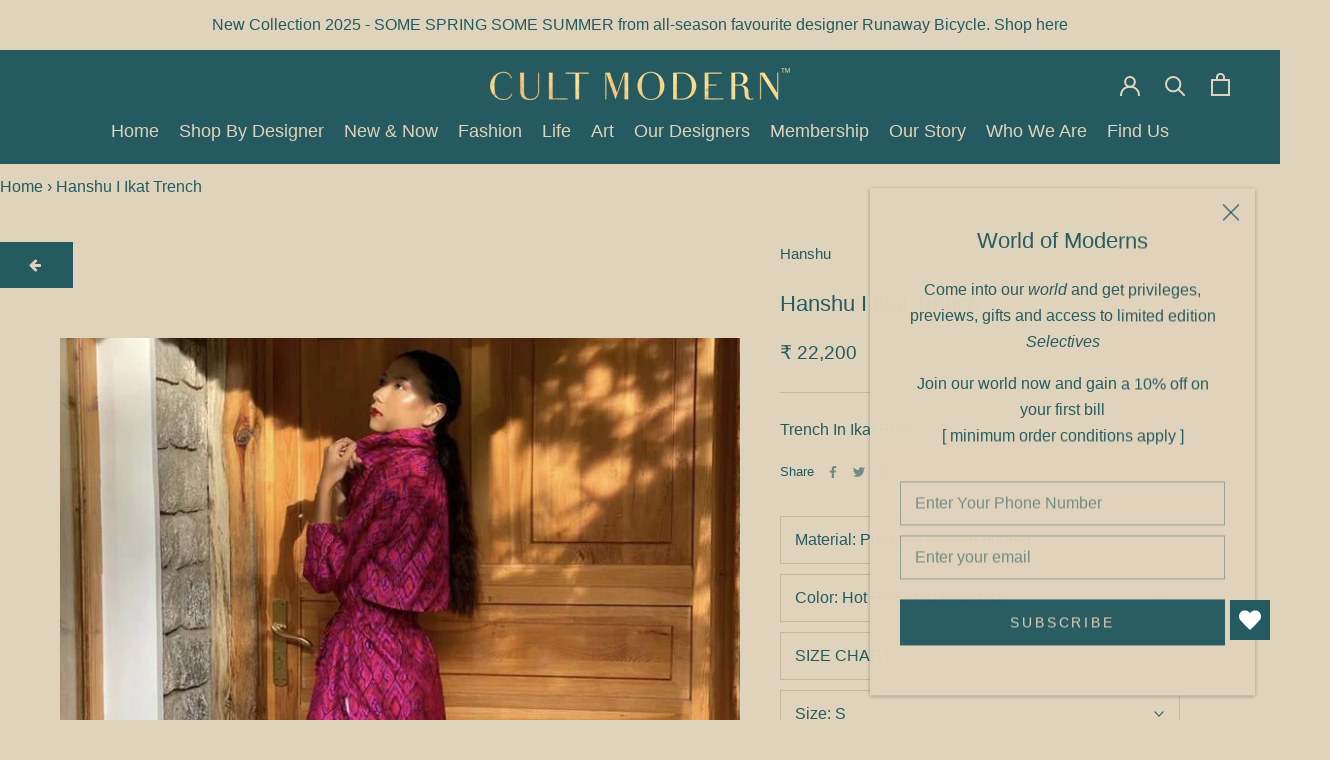

--- FILE ---
content_type: text/html; charset=utf-8
request_url: https://shopcultmodern.com/products/hanshu-i-ikat-trench-trench-in-ikat-print
body_size: 35308
content:
<!doctype html>

<html class="no-js" lang="en">

<head>




    <meta name="google-site-verification" content="oqK13Mq7QKa_aime0FA16hIBpSdDi8X5MJ93tWyLGYk" />
    <meta charset="utf-8"> 
    <meta http-equiv="X-UA-Compatible" content="IE=edge,chrome=1">
    <meta name="viewport" content="width=device-width, initial-scale=1.0, height=device-height, minimum-scale=1.0, maximum-scale=1.0">
    <meta name="theme-color" content="">

    <title>
      Shop Hot Pink Ikat Trench by Hanshu | Shop Cult Modern
    </title><meta name="description" content="Buy a New All Season Hot Pink Pure Silk Screen Printed Ikat Trench By Hanshu. Elevate your style with the luxury collection of new designer dresses online at Shop Cult Modern."><link rel="canonical" href="https://shopcultmodern.com/products/hanshu-i-ikat-trench-trench-in-ikat-print"><meta property="og:type" content="product">
  <meta property="og:title" content="Hanshu   I    Ikat Trench"><meta property="og:image" content="http://shopcultmodern.com/cdn/shop/products/IKATTRENCH_04ae149c-5f58-4a43-8029-76b6e6ed0fc9.jpg?v=1621853711">
    <meta property="og:image:secure_url" content="https://shopcultmodern.com/cdn/shop/products/IKATTRENCH_04ae149c-5f58-4a43-8029-76b6e6ed0fc9.jpg?v=1621853711">
    <meta property="og:image:width" content="768">
    <meta property="og:image:height" content="805"><meta property="product:price:amount" content="22,200.00">
  <meta property="product:price:currency" content="INR"><meta property="og:description" content="Buy a New All Season Hot Pink Pure Silk Screen Printed Ikat Trench By Hanshu. Elevate your style with the luxury collection of new designer dresses online at Shop Cult Modern."><meta property="og:url" content="https://shopcultmodern.com/products/hanshu-i-ikat-trench-trench-in-ikat-print">
<meta property="og:site_name" content="Shop Cult Modern"><meta name="twitter:card" content="summary"><meta name="twitter:title" content="Hanshu   I    Ikat Trench">
  <meta name="twitter:description" content="Trench In Ikat Print">
  <meta name="twitter:image" content="https://shopcultmodern.com/cdn/shop/products/IKATTRENCH_04ae149c-5f58-4a43-8029-76b6e6ed0fc9_600x600_crop_center.jpg?v=1621853711">
<script>window.performance && window.performance.mark && window.performance.mark('shopify.content_for_header.start');</script><meta name="google-site-verification" content="tESYE0eV4e2SLtbNybeAyfj_xPuyk5qqrMREovleMNY">
<meta name="google-site-verification" content="PtK5s27v1tROFER3hAtrFMlxYIKDqhYA2XL6TX1I4jo">
<meta id="shopify-digital-wallet" name="shopify-digital-wallet" content="/40304738463/digital_wallets/dialog">
<link rel="alternate" hreflang="x-default" href="https://shopcultmodern.com/products/hanshu-i-ikat-trench-trench-in-ikat-print">
<link rel="alternate" hreflang="en" href="https://shopcultmodern.com/products/hanshu-i-ikat-trench-trench-in-ikat-print">
<link rel="alternate" hreflang="en-JP" href="https://shopcultmodern.com/en-jp/products/hanshu-i-ikat-trench-trench-in-ikat-print">
<link rel="alternate" hreflang="en-AE" href="https://shopcultmodern.com/en-ae/products/hanshu-i-ikat-trench-trench-in-ikat-print">
<link rel="alternate" hreflang="en-SA" href="https://shopcultmodern.com/en-sa/products/hanshu-i-ikat-trench-trench-in-ikat-print">
<link rel="alternate" hreflang="en-AU" href="https://shopcultmodern.com/en-au/products/hanshu-i-ikat-trench-trench-in-ikat-print">
<link rel="alternate" type="application/json+oembed" href="https://shopcultmodern.com/products/hanshu-i-ikat-trench-trench-in-ikat-print.oembed">
<script async="async" src="/checkouts/internal/preloads.js?locale=en-IN"></script>
<script id="shopify-features" type="application/json">{"accessToken":"4317d56777f6e060f8d59de868189a42","betas":["rich-media-storefront-analytics"],"domain":"shopcultmodern.com","predictiveSearch":true,"shopId":40304738463,"locale":"en"}</script>
<script>var Shopify = Shopify || {};
Shopify.shop = "cult-modern.myshopify.com";
Shopify.locale = "en";
Shopify.currency = {"active":"INR","rate":"1.0"};
Shopify.country = "IN";
Shopify.theme = {"name":"jewelry products - price on requests - 11122023","id":138629382369,"schema_name":"Prestige","schema_version":"4.8.1","theme_store_id":855,"role":"main"};
Shopify.theme.handle = "null";
Shopify.theme.style = {"id":null,"handle":null};
Shopify.cdnHost = "shopcultmodern.com/cdn";
Shopify.routes = Shopify.routes || {};
Shopify.routes.root = "/";</script>
<script type="module">!function(o){(o.Shopify=o.Shopify||{}).modules=!0}(window);</script>
<script>!function(o){function n(){var o=[];function n(){o.push(Array.prototype.slice.apply(arguments))}return n.q=o,n}var t=o.Shopify=o.Shopify||{};t.loadFeatures=n(),t.autoloadFeatures=n()}(window);</script>
<script id="shop-js-analytics" type="application/json">{"pageType":"product"}</script>
<script defer="defer" async type="module" src="//shopcultmodern.com/cdn/shopifycloud/shop-js/modules/v2/client.init-shop-cart-sync_BApSsMSl.en.esm.js"></script>
<script defer="defer" async type="module" src="//shopcultmodern.com/cdn/shopifycloud/shop-js/modules/v2/chunk.common_CBoos6YZ.esm.js"></script>
<script type="module">
  await import("//shopcultmodern.com/cdn/shopifycloud/shop-js/modules/v2/client.init-shop-cart-sync_BApSsMSl.en.esm.js");
await import("//shopcultmodern.com/cdn/shopifycloud/shop-js/modules/v2/chunk.common_CBoos6YZ.esm.js");

  window.Shopify.SignInWithShop?.initShopCartSync?.({"fedCMEnabled":true,"windoidEnabled":true});

</script>
<script>(function() {
  var isLoaded = false;
  function asyncLoad() {
    if (isLoaded) return;
    isLoaded = true;
    var urls = ["https:\/\/chimpstatic.com\/mcjs-connected\/js\/users\/b2db34607d9ebe731f8e60f4d\/b75ba8cfe1fdcd1305be8b889.js?shop=cult-modern.myshopify.com","https:\/\/apps.synctrack.io\/cta-buttons\/cta-group-button.js?v=1662450170\u0026shop=cult-modern.myshopify.com","https:\/\/wishlisthero-assets.revampco.com\/store-front\/bundle2.js?shop=cult-modern.myshopify.com","https:\/\/currency.conversionbear.com\/script?app=currency\u0026shop=cult-modern.myshopify.com","https:\/\/d3bt4yq3k408c5.cloudfront.net\/trafficguard.js?shop=cult-modern.myshopify.com","https:\/\/cdn.nfcube.com\/instafeed-5c23634c4fc974bc22034e4835627b46.js?shop=cult-modern.myshopify.com"];
    for (var i = 0; i < urls.length; i++) {
      var s = document.createElement('script');
      s.type = 'text/javascript';
      s.async = true;
      s.src = urls[i];
      var x = document.getElementsByTagName('script')[0];
      x.parentNode.insertBefore(s, x);
    }
  };
  if(window.attachEvent) {
    window.attachEvent('onload', asyncLoad);
  } else {
    window.addEventListener('load', asyncLoad, false);
  }
})();</script>
<script id="__st">var __st={"a":40304738463,"offset":-18000,"reqid":"79e3f764-d720-45fd-8208-e58d45e34f7d-1768902494","pageurl":"shopcultmodern.com\/products\/hanshu-i-ikat-trench-trench-in-ikat-print","u":"5c6b770baf35","p":"product","rtyp":"product","rid":6804556644511};</script>
<script>window.ShopifyPaypalV4VisibilityTracking = true;</script>
<script id="captcha-bootstrap">!function(){'use strict';const t='contact',e='account',n='new_comment',o=[[t,t],['blogs',n],['comments',n],[t,'customer']],c=[[e,'customer_login'],[e,'guest_login'],[e,'recover_customer_password'],[e,'create_customer']],r=t=>t.map((([t,e])=>`form[action*='/${t}']:not([data-nocaptcha='true']) input[name='form_type'][value='${e}']`)).join(','),a=t=>()=>t?[...document.querySelectorAll(t)].map((t=>t.form)):[];function s(){const t=[...o],e=r(t);return a(e)}const i='password',u='form_key',d=['recaptcha-v3-token','g-recaptcha-response','h-captcha-response',i],f=()=>{try{return window.sessionStorage}catch{return}},m='__shopify_v',_=t=>t.elements[u];function p(t,e,n=!1){try{const o=window.sessionStorage,c=JSON.parse(o.getItem(e)),{data:r}=function(t){const{data:e,action:n}=t;return t[m]||n?{data:e,action:n}:{data:t,action:n}}(c);for(const[e,n]of Object.entries(r))t.elements[e]&&(t.elements[e].value=n);n&&o.removeItem(e)}catch(o){console.error('form repopulation failed',{error:o})}}const l='form_type',E='cptcha';function T(t){t.dataset[E]=!0}const w=window,h=w.document,L='Shopify',v='ce_forms',y='captcha';let A=!1;((t,e)=>{const n=(g='f06e6c50-85a8-45c8-87d0-21a2b65856fe',I='https://cdn.shopify.com/shopifycloud/storefront-forms-hcaptcha/ce_storefront_forms_captcha_hcaptcha.v1.5.2.iife.js',D={infoText:'Protected by hCaptcha',privacyText:'Privacy',termsText:'Terms'},(t,e,n)=>{const o=w[L][v],c=o.bindForm;if(c)return c(t,g,e,D).then(n);var r;o.q.push([[t,g,e,D],n]),r=I,A||(h.body.append(Object.assign(h.createElement('script'),{id:'captcha-provider',async:!0,src:r})),A=!0)});var g,I,D;w[L]=w[L]||{},w[L][v]=w[L][v]||{},w[L][v].q=[],w[L][y]=w[L][y]||{},w[L][y].protect=function(t,e){n(t,void 0,e),T(t)},Object.freeze(w[L][y]),function(t,e,n,w,h,L){const[v,y,A,g]=function(t,e,n){const i=e?o:[],u=t?c:[],d=[...i,...u],f=r(d),m=r(i),_=r(d.filter((([t,e])=>n.includes(e))));return[a(f),a(m),a(_),s()]}(w,h,L),I=t=>{const e=t.target;return e instanceof HTMLFormElement?e:e&&e.form},D=t=>v().includes(t);t.addEventListener('submit',(t=>{const e=I(t);if(!e)return;const n=D(e)&&!e.dataset.hcaptchaBound&&!e.dataset.recaptchaBound,o=_(e),c=g().includes(e)&&(!o||!o.value);(n||c)&&t.preventDefault(),c&&!n&&(function(t){try{if(!f())return;!function(t){const e=f();if(!e)return;const n=_(t);if(!n)return;const o=n.value;o&&e.removeItem(o)}(t);const e=Array.from(Array(32),(()=>Math.random().toString(36)[2])).join('');!function(t,e){_(t)||t.append(Object.assign(document.createElement('input'),{type:'hidden',name:u})),t.elements[u].value=e}(t,e),function(t,e){const n=f();if(!n)return;const o=[...t.querySelectorAll(`input[type='${i}']`)].map((({name:t})=>t)),c=[...d,...o],r={};for(const[a,s]of new FormData(t).entries())c.includes(a)||(r[a]=s);n.setItem(e,JSON.stringify({[m]:1,action:t.action,data:r}))}(t,e)}catch(e){console.error('failed to persist form',e)}}(e),e.submit())}));const S=(t,e)=>{t&&!t.dataset[E]&&(n(t,e.some((e=>e===t))),T(t))};for(const o of['focusin','change'])t.addEventListener(o,(t=>{const e=I(t);D(e)&&S(e,y())}));const B=e.get('form_key'),M=e.get(l),P=B&&M;t.addEventListener('DOMContentLoaded',(()=>{const t=y();if(P)for(const e of t)e.elements[l].value===M&&p(e,B);[...new Set([...A(),...v().filter((t=>'true'===t.dataset.shopifyCaptcha))])].forEach((e=>S(e,t)))}))}(h,new URLSearchParams(w.location.search),n,t,e,['guest_login'])})(!0,!0)}();</script>
<script integrity="sha256-4kQ18oKyAcykRKYeNunJcIwy7WH5gtpwJnB7kiuLZ1E=" data-source-attribution="shopify.loadfeatures" defer="defer" src="//shopcultmodern.com/cdn/shopifycloud/storefront/assets/storefront/load_feature-a0a9edcb.js" crossorigin="anonymous"></script>
<script data-source-attribution="shopify.dynamic_checkout.dynamic.init">var Shopify=Shopify||{};Shopify.PaymentButton=Shopify.PaymentButton||{isStorefrontPortableWallets:!0,init:function(){window.Shopify.PaymentButton.init=function(){};var t=document.createElement("script");t.src="https://shopcultmodern.com/cdn/shopifycloud/portable-wallets/latest/portable-wallets.en.js",t.type="module",document.head.appendChild(t)}};
</script>
<script data-source-attribution="shopify.dynamic_checkout.buyer_consent">
  function portableWalletsHideBuyerConsent(e){var t=document.getElementById("shopify-buyer-consent"),n=document.getElementById("shopify-subscription-policy-button");t&&n&&(t.classList.add("hidden"),t.setAttribute("aria-hidden","true"),n.removeEventListener("click",e))}function portableWalletsShowBuyerConsent(e){var t=document.getElementById("shopify-buyer-consent"),n=document.getElementById("shopify-subscription-policy-button");t&&n&&(t.classList.remove("hidden"),t.removeAttribute("aria-hidden"),n.addEventListener("click",e))}window.Shopify?.PaymentButton&&(window.Shopify.PaymentButton.hideBuyerConsent=portableWalletsHideBuyerConsent,window.Shopify.PaymentButton.showBuyerConsent=portableWalletsShowBuyerConsent);
</script>
<script>
  function portableWalletsCleanup(e){e&&e.src&&console.error("Failed to load portable wallets script "+e.src);var t=document.querySelectorAll("shopify-accelerated-checkout .shopify-payment-button__skeleton, shopify-accelerated-checkout-cart .wallet-cart-button__skeleton"),e=document.getElementById("shopify-buyer-consent");for(let e=0;e<t.length;e++)t[e].remove();e&&e.remove()}function portableWalletsNotLoadedAsModule(e){e instanceof ErrorEvent&&"string"==typeof e.message&&e.message.includes("import.meta")&&"string"==typeof e.filename&&e.filename.includes("portable-wallets")&&(window.removeEventListener("error",portableWalletsNotLoadedAsModule),window.Shopify.PaymentButton.failedToLoad=e,"loading"===document.readyState?document.addEventListener("DOMContentLoaded",window.Shopify.PaymentButton.init):window.Shopify.PaymentButton.init())}window.addEventListener("error",portableWalletsNotLoadedAsModule);
</script>

<script type="module" src="https://shopcultmodern.com/cdn/shopifycloud/portable-wallets/latest/portable-wallets.en.js" onError="portableWalletsCleanup(this)" crossorigin="anonymous"></script>
<script nomodule>
  document.addEventListener("DOMContentLoaded", portableWalletsCleanup);
</script>

<link id="shopify-accelerated-checkout-styles" rel="stylesheet" media="screen" href="https://shopcultmodern.com/cdn/shopifycloud/portable-wallets/latest/accelerated-checkout-backwards-compat.css" crossorigin="anonymous">
<style id="shopify-accelerated-checkout-cart">
        #shopify-buyer-consent {
  margin-top: 1em;
  display: inline-block;
  width: 100%;
}

#shopify-buyer-consent.hidden {
  display: none;
}

#shopify-subscription-policy-button {
  background: none;
  border: none;
  padding: 0;
  text-decoration: underline;
  font-size: inherit;
  cursor: pointer;
}

#shopify-subscription-policy-button::before {
  box-shadow: none;
}

      </style>

<script>window.performance && window.performance.mark && window.performance.mark('shopify.content_for_header.end');</script>

        
<!--     Include boostrap library if page url contains Shop By Designer  -->
    
    
  
  <!--     --------- -->
    
    
    <link rel="stylesheet" href="//shopcultmodern.com/cdn/shop/t/10/assets/theme.scss.css?v=113989104042962424661759333010">
    <link rel="stylesheet" href="//shopcultmodern.com/cdn/shop/t/10/assets/custom.css?v=69010383107744627261703329927">

    <script>
      // This allows to expose several variables to the global scope, to be used in scripts
      window.theme = {
        pageType: "product",
        moneyFormat: "\u003cspan class=\"money conversion-bear-money\"\u003e₹ {{amount}}\u003c\/span\u003e",
        moneyWithCurrencyFormat: "\u003cspan class=\"money conversion-bear-money\"\u003e₹ {{amount}} INR\u003c\/span\u003e",
        productImageSize: "natural",
        searchMode: "product",
        showPageTransition: true,
        showElementStaggering: true,
        showImageZooming: true
      };

      window.routes = {
        rootUrl: "\/",
        rootUrlWithoutSlash: '',
        cartUrl: "\/cart",
        cartAddUrl: "\/cart\/add",
        cartChangeUrl: "\/cart\/change",
        searchUrl: "\/search",
        productRecommendationsUrl: "\/recommendations\/products"
      };

      window.languages = {
        cartAddNote: "Add Order Note",
        cartEditNote: "Edit Order Note",
        productImageLoadingError: "This image could not be loaded. Please try to reload the page.",
        productFormAddToCart: "Add to cart",
        productFormUnavailable: "Unavailable",
        productFormSoldOut: "Sold Out",
        shippingEstimatorOneResult: "1 option available:",
        shippingEstimatorMoreResults: "{{count}} options available:",
        shippingEstimatorNoResults: "No shipping could be found"
      };

      window.lazySizesConfig = {
        loadHidden: false,
        hFac: 0.5,
        expFactor: 2,
        ricTimeout: 150,
        lazyClass: 'Image--lazyLoad',
        loadingClass: 'Image--lazyLoading',
        loadedClass: 'Image--lazyLoaded'
      };

      document.documentElement.className = document.documentElement.className.replace('no-js', 'js');
      document.documentElement.style.setProperty('--window-height', window.innerHeight + 'px');

      // We do a quick detection of some features (we could use Modernizr but for so little...)
      (function() {
        document.documentElement.className += ((window.CSS && window.CSS.supports('(position: sticky) or (position: -webkit-sticky)')) ? ' supports-sticky' : ' no-supports-sticky');
        document.documentElement.className += (window.matchMedia('(-moz-touch-enabled: 1), (hover: none)')).matches ? ' no-supports-hover' : ' supports-hover';
      }());
    </script>

    <script src="//shopcultmodern.com/cdn/shop/t/10/assets/lazysizes.min.js?v=174358363404432586981702275408" async></script><script src="https://polyfill-fastly.net/v3/polyfill.min.js?unknown=poly1fill&features=fetch,Element.prototype.closest,Element.prototype.remove,Element.prototype.classList,Array.prototype.includes,Array.prototype.fill,Object.assign,CustomEvent,IntersectionObserver,IntersectionObserverEntry,URL" defer></script>
    <script src="//shopcultmodern.com/cdn/shop/t/10/assets/libs.min.js?v=26178543184394469741702275408" defer></script>
    <script src="//shopcultmodern.com/cdn/shop/t/10/assets/theme.min.js?v=28495471557109698641702275408" defer></script>
    <script src="//shopcultmodern.com/cdn/shop/t/10/assets/custom.js?v=46399457518122807941702275408" defer></script>
    <script src="https://ajax.googleapis.com/ajax/libs/jquery/3.5.1/jquery.min.js"></script> 

    
    
    <!--     Include boostrap library if page url contains Shop By Designer  -->
    
    
    
    
    
<!--     ------------- -->
    
    <script>
      (function () {
        window.onpageshow = function() {
          if (window.theme.showPageTransition) {
            var pageTransition = document.querySelector('.PageTransition');

            if (pageTransition) {
              pageTransition.style.visibility = 'visible';
              pageTransition.style.opacity = '0';
            }
          }

          // When the page is loaded from the cache, we have to reload the cart content
          document.documentElement.dispatchEvent(new CustomEvent('cart:refresh', {
            bubbles: true
          }));
        };
      })();
    </script>

    
  <script type="application/ld+json">
  {
    "@context": "http://schema.org",
    "@type": "Product",
  "@id": "https:\/\/shopcultmodern.com\/products\/hanshu-i-ikat-trench-trench-in-ikat-print#product",
    "offers": [{
          "@type": "Offer",
          "name": "Pure silk \/screen printed \/ Hot Pink\/Red\/Navyblue \/ S",
          "availability":"https://schema.org/InStock",
          "price": 22200.0,
          "priceCurrency": "INR",
          "priceValidUntil": "2026-01-30","sku": "Hanshu 08","url": "/products/hanshu-i-ikat-trench-trench-in-ikat-print/products/hanshu-i-ikat-trench-trench-in-ikat-print?variant=40086676275359"
        },
{
          "@type": "Offer",
          "name": "Pure silk \/screen printed \/ Hot Pink\/Red\/Navyblue \/ M",
          "availability":"https://schema.org/InStock",
          "price": 22200.0,
          "priceCurrency": "INR",
          "priceValidUntil": "2026-01-30","sku": "Hanshu 08","url": "/products/hanshu-i-ikat-trench-trench-in-ikat-print/products/hanshu-i-ikat-trench-trench-in-ikat-print?variant=40086751969439"
        },
{
          "@type": "Offer",
          "name": "Pure silk \/screen printed \/ Hot Pink\/Red\/Navyblue \/ L",
          "availability":"https://schema.org/InStock",
          "price": 22200.0,
          "priceCurrency": "INR",
          "priceValidUntil": "2026-01-30","sku": "Hanshu 08","url": "/products/hanshu-i-ikat-trench-trench-in-ikat-print/products/hanshu-i-ikat-trench-trench-in-ikat-print?variant=40086752002207"
        },
{
          "@type": "Offer",
          "name": "Pure silk \/screen printed \/ Hot Pink\/Red\/Navyblue \/ XL",
          "availability":"https://schema.org/InStock",
          "price": 22200.0,
          "priceCurrency": "INR",
          "priceValidUntil": "2026-01-30","sku": "Hanshu 08","url": "/products/hanshu-i-ikat-trench-trench-in-ikat-print/products/hanshu-i-ikat-trench-trench-in-ikat-print?variant=40086752034975"
        }
],
    "brand": {
      "name": "Hanshu"
    },
    "name": "Hanshu   I    Ikat Trench",
    "description": "Trench In Ikat Print",
    "category": "Women",
    "url": "/products/hanshu-i-ikat-trench-trench-in-ikat-print/products/hanshu-i-ikat-trench-trench-in-ikat-print",
    "sku": "Hanshu 08",
    "image": {
      "@type": "ImageObject",
      "url": "https://shopcultmodern.com/cdn/shop/products/IKATTRENCH_04ae149c-5f58-4a43-8029-76b6e6ed0fc9_1024x.jpg?v=1621853711",
      "image": "https://shopcultmodern.com/cdn/shop/products/IKATTRENCH_04ae149c-5f58-4a43-8029-76b6e6ed0fc9_1024x.jpg?v=1621853711",
      "name": "Hanshu   I    Ikat Trench - Shop Cult Modern",
      "width": "1024",
      "height": "1024"
    }
  }
  </script>



  <script type="application/ld+json">
  {
    "@context": "http://schema.org",
    "@type": "BreadcrumbList",
  "itemListElement": [{
      "@type": "ListItem",
      "position": 1,
      "name": "Translation missing: en.general.breadcrumb.home",
      "item": "https://shopcultmodern.com"
    },{
          "@type": "ListItem",
          "position": 2,
          "name": "Hanshu   I    Ikat Trench",
          "item": "https://shopcultmodern.com/products/hanshu-i-ikat-trench-trench-in-ikat-print"
        }]
  }
  </script>

<link href="https://cdnjs.cloudflare.com/ajax/libs/font-awesome/4.7.0/css/font-awesome.min.css" rel="stylesheet" defer>




    
    <meta name="facebook-domain-verification" content="q0g8h1y93eagz3ng2s5qcs6sbeazw9" />
  
<!-- Start of Judge.me Core -->
<link rel="dns-prefetch" href="https://cdn.judge.me/">
<script data-cfasync='false' class='jdgm-settings-script'>window.jdgmSettings={"pagination":5,"disable_web_reviews":false,"badge_no_review_text":"No reviews","badge_n_reviews_text":"{{ n }} review/reviews","badge_star_color":"#255b60","hide_badge_preview_if_no_reviews":true,"badge_hide_text":false,"enforce_center_preview_badge":false,"widget_title":"Customer Reviews","widget_open_form_text":"Write a review","widget_close_form_text":"Cancel review","widget_refresh_page_text":"Refresh page","widget_summary_text":"Based on {{ number_of_reviews }} review/reviews","widget_no_review_text":"Be the first to write a review","widget_name_field_text":"Display name","widget_verified_name_field_text":"Verified Name (public)","widget_name_placeholder_text":"Display name","widget_required_field_error_text":"This field is required.","widget_email_field_text":"Email address","widget_verified_email_field_text":"Verified Email (private, can not be edited)","widget_email_placeholder_text":"Your email address","widget_email_field_error_text":"Please enter a valid email address.","widget_rating_field_text":"Rating","widget_review_title_field_text":"Review Title","widget_review_title_placeholder_text":"Give your review a title","widget_review_body_field_text":"Review content","widget_review_body_placeholder_text":"Start writing here...","widget_pictures_field_text":"Picture/Video (optional)","widget_submit_review_text":"Submit Review","widget_submit_verified_review_text":"Submit Verified Review","widget_submit_success_msg_with_auto_publish":"Thank you! Please refresh the page in a few moments to see your review. You can remove or edit your review by logging into \u003ca href='https://judge.me/login' target='_blank' rel='nofollow noopener'\u003eJudge.me\u003c/a\u003e","widget_submit_success_msg_no_auto_publish":"Thank you! Your review will be published as soon as it is approved by the shop admin. You can remove or edit your review by logging into \u003ca href='https://judge.me/login' target='_blank' rel='nofollow noopener'\u003eJudge.me\u003c/a\u003e","widget_show_default_reviews_out_of_total_text":"Showing {{ n_reviews_shown }} out of {{ n_reviews }} reviews.","widget_show_all_link_text":"Show all","widget_show_less_link_text":"Show less","widget_author_said_text":"{{ reviewer_name }} said:","widget_days_text":"{{ n }} days ago","widget_weeks_text":"{{ n }} week/weeks ago","widget_months_text":"{{ n }} month/months ago","widget_years_text":"{{ n }} year/years ago","widget_yesterday_text":"Yesterday","widget_today_text":"Today","widget_replied_text":"\u003e\u003e {{ shop_name }} replied:","widget_read_more_text":"Read more","widget_reviewer_name_as_initial":"","widget_rating_filter_color":"","widget_rating_filter_see_all_text":"See all reviews","widget_sorting_most_recent_text":"Most Recent","widget_sorting_highest_rating_text":"Highest Rating","widget_sorting_lowest_rating_text":"Lowest Rating","widget_sorting_with_pictures_text":"Only Pictures","widget_sorting_most_helpful_text":"Most Helpful","widget_open_question_form_text":"Ask a question","widget_reviews_subtab_text":"Reviews","widget_questions_subtab_text":"Questions","widget_question_label_text":"Question","widget_answer_label_text":"Answer","widget_question_placeholder_text":"Write your question here","widget_submit_question_text":"Submit Question","widget_question_submit_success_text":"Thank you for your question! We will notify you once it gets answered.","widget_star_color":"#255b60","verified_badge_text":"Verified","verified_badge_bg_color":"","verified_badge_text_color":"","verified_badge_placement":"left-of-reviewer-name","widget_review_max_height":"","widget_hide_border":false,"widget_social_share":false,"widget_thumb":false,"widget_review_location_show":false,"widget_location_format":"","all_reviews_include_out_of_store_products":true,"all_reviews_out_of_store_text":"(out of store)","all_reviews_pagination":100,"all_reviews_product_name_prefix_text":"about","enable_review_pictures":true,"enable_question_anwser":false,"widget_theme":"","review_date_format":"mm/dd/yyyy","default_sort_method":"most-recent","widget_product_reviews_subtab_text":"Product Reviews","widget_shop_reviews_subtab_text":"Shop Reviews","widget_other_products_reviews_text":"Reviews for other products","widget_store_reviews_subtab_text":"Store reviews","widget_no_store_reviews_text":"This store hasn't received any reviews yet","widget_web_restriction_product_reviews_text":"This product hasn't received any reviews yet","widget_no_items_text":"No items found","widget_show_more_text":"Show more","widget_write_a_store_review_text":"Write a Store Review","widget_other_languages_heading":"Reviews in Other Languages","widget_translate_review_text":"Translate review to {{ language }}","widget_translating_review_text":"Translating...","widget_show_original_translation_text":"Show original ({{ language }})","widget_translate_review_failed_text":"Review couldn't be translated.","widget_translate_review_retry_text":"Retry","widget_translate_review_try_again_later_text":"Try again later","show_product_url_for_grouped_product":false,"widget_sorting_pictures_first_text":"Pictures First","show_pictures_on_all_rev_page_mobile":false,"show_pictures_on_all_rev_page_desktop":false,"floating_tab_hide_mobile_install_preference":false,"floating_tab_button_name":"★ Reviews","floating_tab_title":"Let customers speak for us","floating_tab_button_color":"","floating_tab_button_background_color":"","floating_tab_url":"","floating_tab_url_enabled":false,"floating_tab_tab_style":"text","all_reviews_text_badge_text":"Customers rate us {{ shop.metafields.judgeme.all_reviews_rating | round: 1 }}/5 based on {{ shop.metafields.judgeme.all_reviews_count }} reviews.","all_reviews_text_badge_text_branded_style":"{{ shop.metafields.judgeme.all_reviews_rating | round: 1 }} out of 5 stars based on {{ shop.metafields.judgeme.all_reviews_count }} reviews","is_all_reviews_text_badge_a_link":false,"show_stars_for_all_reviews_text_badge":false,"all_reviews_text_badge_url":"","all_reviews_text_style":"text","all_reviews_text_color_style":"judgeme_brand_color","all_reviews_text_color":"#108474","all_reviews_text_show_jm_brand":true,"featured_carousel_show_header":true,"featured_carousel_title":"Let customers speak for us","testimonials_carousel_title":"Customers are saying","videos_carousel_title":"Real customer stories","cards_carousel_title":"Customers are saying","featured_carousel_count_text":"from {{ n }} reviews","featured_carousel_add_link_to_all_reviews_page":false,"featured_carousel_url":"","featured_carousel_show_images":true,"featured_carousel_autoslide_interval":5,"featured_carousel_arrows_on_the_sides":false,"featured_carousel_height":250,"featured_carousel_width":80,"featured_carousel_image_size":0,"featured_carousel_image_height":250,"featured_carousel_arrow_color":"#eeeeee","verified_count_badge_style":"vintage","verified_count_badge_orientation":"horizontal","verified_count_badge_color_style":"judgeme_brand_color","verified_count_badge_color":"#108474","is_verified_count_badge_a_link":false,"verified_count_badge_url":"","verified_count_badge_show_jm_brand":true,"widget_rating_preset_default":5,"widget_first_sub_tab":"product-reviews","widget_show_histogram":true,"widget_histogram_use_custom_color":false,"widget_pagination_use_custom_color":false,"widget_star_use_custom_color":true,"widget_verified_badge_use_custom_color":false,"widget_write_review_use_custom_color":false,"picture_reminder_submit_button":"Upload Pictures","enable_review_videos":false,"mute_video_by_default":false,"widget_sorting_videos_first_text":"Videos First","widget_review_pending_text":"Pending","featured_carousel_items_for_large_screen":3,"social_share_options_order":"Facebook,Twitter","remove_microdata_snippet":true,"disable_json_ld":false,"enable_json_ld_products":false,"preview_badge_show_question_text":false,"preview_badge_no_question_text":"No questions","preview_badge_n_question_text":"{{ number_of_questions }} question/questions","qa_badge_show_icon":false,"qa_badge_position":"same-row","remove_judgeme_branding":false,"widget_add_search_bar":false,"widget_search_bar_placeholder":"Search","widget_sorting_verified_only_text":"Verified only","featured_carousel_theme":"default","featured_carousel_show_rating":true,"featured_carousel_show_title":true,"featured_carousel_show_body":true,"featured_carousel_show_date":false,"featured_carousel_show_reviewer":true,"featured_carousel_show_product":false,"featured_carousel_header_background_color":"#108474","featured_carousel_header_text_color":"#ffffff","featured_carousel_name_product_separator":"reviewed","featured_carousel_full_star_background":"#108474","featured_carousel_empty_star_background":"#dadada","featured_carousel_vertical_theme_background":"#f9fafb","featured_carousel_verified_badge_enable":false,"featured_carousel_verified_badge_color":"#108474","featured_carousel_border_style":"round","featured_carousel_review_line_length_limit":3,"featured_carousel_more_reviews_button_text":"Read more reviews","featured_carousel_view_product_button_text":"View product","all_reviews_page_load_reviews_on":"scroll","all_reviews_page_load_more_text":"Load More Reviews","disable_fb_tab_reviews":false,"enable_ajax_cdn_cache":false,"widget_public_name_text":"displayed publicly like","default_reviewer_name":"John Smith","default_reviewer_name_has_non_latin":true,"widget_reviewer_anonymous":"Anonymous","medals_widget_title":"Judge.me Review Medals","medals_widget_background_color":"#f9fafb","medals_widget_position":"footer_all_pages","medals_widget_border_color":"#f9fafb","medals_widget_verified_text_position":"left","medals_widget_use_monochromatic_version":false,"medals_widget_elements_color":"#108474","show_reviewer_avatar":true,"widget_invalid_yt_video_url_error_text":"Not a YouTube video URL","widget_max_length_field_error_text":"Please enter no more than {0} characters.","widget_show_country_flag":false,"widget_show_collected_via_shop_app":true,"widget_verified_by_shop_badge_style":"light","widget_verified_by_shop_text":"Verified by Shop","widget_show_photo_gallery":false,"widget_load_with_code_splitting":true,"widget_ugc_install_preference":false,"widget_ugc_title":"Made by us, Shared by you","widget_ugc_subtitle":"Tag us to see your picture featured in our page","widget_ugc_arrows_color":"#ffffff","widget_ugc_primary_button_text":"Buy Now","widget_ugc_primary_button_background_color":"#108474","widget_ugc_primary_button_text_color":"#ffffff","widget_ugc_primary_button_border_width":"0","widget_ugc_primary_button_border_style":"none","widget_ugc_primary_button_border_color":"#108474","widget_ugc_primary_button_border_radius":"25","widget_ugc_secondary_button_text":"Load More","widget_ugc_secondary_button_background_color":"#ffffff","widget_ugc_secondary_button_text_color":"#108474","widget_ugc_secondary_button_border_width":"2","widget_ugc_secondary_button_border_style":"solid","widget_ugc_secondary_button_border_color":"#108474","widget_ugc_secondary_button_border_radius":"25","widget_ugc_reviews_button_text":"View Reviews","widget_ugc_reviews_button_background_color":"#ffffff","widget_ugc_reviews_button_text_color":"#108474","widget_ugc_reviews_button_border_width":"2","widget_ugc_reviews_button_border_style":"solid","widget_ugc_reviews_button_border_color":"#108474","widget_ugc_reviews_button_border_radius":"25","widget_ugc_reviews_button_link_to":"judgeme-reviews-page","widget_ugc_show_post_date":true,"widget_ugc_max_width":"800","widget_rating_metafield_value_type":true,"widget_primary_color":"#108474","widget_enable_secondary_color":false,"widget_secondary_color":"#edf5f5","widget_summary_average_rating_text":"{{ average_rating }} out of 5","widget_media_grid_title":"Customer photos \u0026 videos","widget_media_grid_see_more_text":"See more","widget_round_style":false,"widget_show_product_medals":true,"widget_verified_by_judgeme_text":"Verified by Judge.me","widget_show_store_medals":true,"widget_verified_by_judgeme_text_in_store_medals":"Verified by Judge.me","widget_media_field_exceed_quantity_message":"Sorry, we can only accept {{ max_media }} for one review.","widget_media_field_exceed_limit_message":"{{ file_name }} is too large, please select a {{ media_type }} less than {{ size_limit }}MB.","widget_review_submitted_text":"Review Submitted!","widget_question_submitted_text":"Question Submitted!","widget_close_form_text_question":"Cancel","widget_write_your_answer_here_text":"Write your answer here","widget_enabled_branded_link":true,"widget_show_collected_by_judgeme":false,"widget_reviewer_name_color":"","widget_write_review_text_color":"","widget_write_review_bg_color":"","widget_collected_by_judgeme_text":"collected by Judge.me","widget_pagination_type":"standard","widget_load_more_text":"Load More","widget_load_more_color":"#108474","widget_full_review_text":"Full Review","widget_read_more_reviews_text":"Read More Reviews","widget_read_questions_text":"Read Questions","widget_questions_and_answers_text":"Questions \u0026 Answers","widget_verified_by_text":"Verified by","widget_verified_text":"Verified","widget_number_of_reviews_text":"{{ number_of_reviews }} reviews","widget_back_button_text":"Back","widget_next_button_text":"Next","widget_custom_forms_filter_button":"Filters","custom_forms_style":"vertical","widget_show_review_information":false,"how_reviews_are_collected":"How reviews are collected?","widget_show_review_keywords":false,"widget_gdpr_statement":"How we use your data: We'll only contact you about the review you left, and only if necessary. By submitting your review, you agree to Judge.me's \u003ca href='https://judge.me/terms' target='_blank' rel='nofollow noopener'\u003eterms\u003c/a\u003e, \u003ca href='https://judge.me/privacy' target='_blank' rel='nofollow noopener'\u003eprivacy\u003c/a\u003e and \u003ca href='https://judge.me/content-policy' target='_blank' rel='nofollow noopener'\u003econtent\u003c/a\u003e policies.","widget_multilingual_sorting_enabled":false,"widget_translate_review_content_enabled":false,"widget_translate_review_content_method":"manual","popup_widget_review_selection":"automatically_with_pictures","popup_widget_round_border_style":true,"popup_widget_show_title":true,"popup_widget_show_body":true,"popup_widget_show_reviewer":false,"popup_widget_show_product":true,"popup_widget_show_pictures":true,"popup_widget_use_review_picture":true,"popup_widget_show_on_home_page":true,"popup_widget_show_on_product_page":true,"popup_widget_show_on_collection_page":true,"popup_widget_show_on_cart_page":true,"popup_widget_position":"bottom_left","popup_widget_first_review_delay":5,"popup_widget_duration":5,"popup_widget_interval":5,"popup_widget_review_count":5,"popup_widget_hide_on_mobile":true,"review_snippet_widget_round_border_style":true,"review_snippet_widget_card_color":"#FFFFFF","review_snippet_widget_slider_arrows_background_color":"#FFFFFF","review_snippet_widget_slider_arrows_color":"#000000","review_snippet_widget_star_color":"#108474","show_product_variant":false,"all_reviews_product_variant_label_text":"Variant: ","widget_show_verified_branding":false,"widget_ai_summary_title":"Customers say","widget_ai_summary_disclaimer":"AI-powered review summary based on recent customer reviews","widget_show_ai_summary":false,"widget_show_ai_summary_bg":false,"widget_show_review_title_input":true,"redirect_reviewers_invited_via_email":"review_widget","request_store_review_after_product_review":false,"request_review_other_products_in_order":false,"review_form_color_scheme":"default","review_form_corner_style":"square","review_form_star_color":{},"review_form_text_color":"#333333","review_form_background_color":"#ffffff","review_form_field_background_color":"#fafafa","review_form_button_color":{},"review_form_button_text_color":"#ffffff","review_form_modal_overlay_color":"#000000","review_content_screen_title_text":"How would you rate this product?","review_content_introduction_text":"We would love it if you would share a bit about your experience.","store_review_form_title_text":"How would you rate this store?","store_review_form_introduction_text":"We would love it if you would share a bit about your experience.","show_review_guidance_text":true,"one_star_review_guidance_text":"Poor","five_star_review_guidance_text":"Great","customer_information_screen_title_text":"About you","customer_information_introduction_text":"Please tell us more about you.","custom_questions_screen_title_text":"Your experience in more detail","custom_questions_introduction_text":"Here are a few questions to help us understand more about your experience.","review_submitted_screen_title_text":"Thanks for your review!","review_submitted_screen_thank_you_text":"We are processing it and it will appear on the store soon.","review_submitted_screen_email_verification_text":"Please confirm your email by clicking the link we just sent you. This helps us keep reviews authentic.","review_submitted_request_store_review_text":"Would you like to share your experience of shopping with us?","review_submitted_review_other_products_text":"Would you like to review these products?","store_review_screen_title_text":"Would you like to share your experience of shopping with us?","store_review_introduction_text":"We value your feedback and use it to improve. Please share any thoughts or suggestions you have.","reviewer_media_screen_title_picture_text":"Share a picture","reviewer_media_introduction_picture_text":"Upload a photo to support your review.","reviewer_media_screen_title_video_text":"Share a video","reviewer_media_introduction_video_text":"Upload a video to support your review.","reviewer_media_screen_title_picture_or_video_text":"Share a picture or video","reviewer_media_introduction_picture_or_video_text":"Upload a photo or video to support your review.","reviewer_media_youtube_url_text":"Paste your Youtube URL here","advanced_settings_next_step_button_text":"Next","advanced_settings_close_review_button_text":"Close","modal_write_review_flow":false,"write_review_flow_required_text":"Required","write_review_flow_privacy_message_text":"We respect your privacy.","write_review_flow_anonymous_text":"Post review as anonymous","write_review_flow_visibility_text":"This won't be visible to other customers.","write_review_flow_multiple_selection_help_text":"Select as many as you like","write_review_flow_single_selection_help_text":"Select one option","write_review_flow_required_field_error_text":"This field is required","write_review_flow_invalid_email_error_text":"Please enter a valid email address","write_review_flow_max_length_error_text":"Max. {{ max_length }} characters.","write_review_flow_media_upload_text":"\u003cb\u003eClick to upload\u003c/b\u003e or drag and drop","write_review_flow_gdpr_statement":"We'll only contact you about your review if necessary. By submitting your review, you agree to our \u003ca href='https://judge.me/terms' target='_blank' rel='nofollow noopener'\u003eterms and conditions\u003c/a\u003e and \u003ca href='https://judge.me/privacy' target='_blank' rel='nofollow noopener'\u003eprivacy policy\u003c/a\u003e.","rating_only_reviews_enabled":false,"show_negative_reviews_help_screen":false,"new_review_flow_help_screen_rating_threshold":3,"negative_review_resolution_screen_title_text":"Tell us more","negative_review_resolution_text":"Your experience matters to us. If there were issues with your purchase, we're here to help. Feel free to reach out to us, we'd love the opportunity to make things right.","negative_review_resolution_button_text":"Contact us","negative_review_resolution_proceed_with_review_text":"Leave a review","negative_review_resolution_subject":"Issue with purchase from {{ shop_name }}.{{ order_name }}","preview_badge_collection_page_install_status":false,"widget_review_custom_css":"","preview_badge_custom_css":"","preview_badge_stars_count":"5-stars","featured_carousel_custom_css":"","floating_tab_custom_css":"","all_reviews_widget_custom_css":"","medals_widget_custom_css":"","verified_badge_custom_css":"","all_reviews_text_custom_css":"","transparency_badges_collected_via_store_invite":false,"transparency_badges_from_another_provider":false,"transparency_badges_collected_from_store_visitor":false,"transparency_badges_collected_by_verified_review_provider":false,"transparency_badges_earned_reward":false,"transparency_badges_collected_via_store_invite_text":"Review collected via store invitation","transparency_badges_from_another_provider_text":"Review collected from another provider","transparency_badges_collected_from_store_visitor_text":"Review collected from a store visitor","transparency_badges_written_in_google_text":"Review written in Google","transparency_badges_written_in_etsy_text":"Review written in Etsy","transparency_badges_written_in_shop_app_text":"Review written in Shop App","transparency_badges_earned_reward_text":"Review earned a reward for future purchase","product_review_widget_per_page":10,"widget_store_review_label_text":"Review about the store","checkout_comment_extension_title_on_product_page":"Customer Comments","checkout_comment_extension_num_latest_comment_show":5,"checkout_comment_extension_format":"name_and_timestamp","checkout_comment_customer_name":"last_initial","checkout_comment_comment_notification":true,"preview_badge_collection_page_install_preference":true,"preview_badge_home_page_install_preference":false,"preview_badge_product_page_install_preference":true,"review_widget_install_preference":"","review_carousel_install_preference":false,"floating_reviews_tab_install_preference":"none","verified_reviews_count_badge_install_preference":false,"all_reviews_text_install_preference":false,"review_widget_best_location":true,"judgeme_medals_install_preference":false,"review_widget_revamp_enabled":false,"review_widget_qna_enabled":false,"review_widget_header_theme":"minimal","review_widget_widget_title_enabled":true,"review_widget_header_text_size":"medium","review_widget_header_text_weight":"regular","review_widget_average_rating_style":"compact","review_widget_bar_chart_enabled":true,"review_widget_bar_chart_type":"numbers","review_widget_bar_chart_style":"standard","review_widget_expanded_media_gallery_enabled":false,"review_widget_reviews_section_theme":"standard","review_widget_image_style":"thumbnails","review_widget_review_image_ratio":"square","review_widget_stars_size":"medium","review_widget_verified_badge":"standard_text","review_widget_review_title_text_size":"medium","review_widget_review_text_size":"medium","review_widget_review_text_length":"medium","review_widget_number_of_columns_desktop":3,"review_widget_carousel_transition_speed":5,"review_widget_custom_questions_answers_display":"always","review_widget_button_text_color":"#FFFFFF","review_widget_text_color":"#000000","review_widget_lighter_text_color":"#7B7B7B","review_widget_corner_styling":"soft","review_widget_review_word_singular":"review","review_widget_review_word_plural":"reviews","review_widget_voting_label":"Helpful?","review_widget_shop_reply_label":"Reply from {{ shop_name }}:","review_widget_filters_title":"Filters","qna_widget_question_word_singular":"Question","qna_widget_question_word_plural":"Questions","qna_widget_answer_reply_label":"Answer from {{ answerer_name }}:","qna_content_screen_title_text":"Ask a question about this product","qna_widget_question_required_field_error_text":"Please enter your question.","qna_widget_flow_gdpr_statement":"We'll only contact you about your question if necessary. By submitting your question, you agree to our \u003ca href='https://judge.me/terms' target='_blank' rel='nofollow noopener'\u003eterms and conditions\u003c/a\u003e and \u003ca href='https://judge.me/privacy' target='_blank' rel='nofollow noopener'\u003eprivacy policy\u003c/a\u003e.","qna_widget_question_submitted_text":"Thanks for your question!","qna_widget_close_form_text_question":"Close","qna_widget_question_submit_success_text":"We’ll notify you by email when your question is answered.","all_reviews_widget_v2025_enabled":false,"all_reviews_widget_v2025_header_theme":"default","all_reviews_widget_v2025_widget_title_enabled":true,"all_reviews_widget_v2025_header_text_size":"medium","all_reviews_widget_v2025_header_text_weight":"regular","all_reviews_widget_v2025_average_rating_style":"compact","all_reviews_widget_v2025_bar_chart_enabled":true,"all_reviews_widget_v2025_bar_chart_type":"numbers","all_reviews_widget_v2025_bar_chart_style":"standard","all_reviews_widget_v2025_expanded_media_gallery_enabled":false,"all_reviews_widget_v2025_show_store_medals":true,"all_reviews_widget_v2025_show_photo_gallery":true,"all_reviews_widget_v2025_show_review_keywords":false,"all_reviews_widget_v2025_show_ai_summary":false,"all_reviews_widget_v2025_show_ai_summary_bg":false,"all_reviews_widget_v2025_add_search_bar":false,"all_reviews_widget_v2025_default_sort_method":"most-recent","all_reviews_widget_v2025_reviews_per_page":10,"all_reviews_widget_v2025_reviews_section_theme":"default","all_reviews_widget_v2025_image_style":"thumbnails","all_reviews_widget_v2025_review_image_ratio":"square","all_reviews_widget_v2025_stars_size":"medium","all_reviews_widget_v2025_verified_badge":"bold_badge","all_reviews_widget_v2025_review_title_text_size":"medium","all_reviews_widget_v2025_review_text_size":"medium","all_reviews_widget_v2025_review_text_length":"medium","all_reviews_widget_v2025_number_of_columns_desktop":3,"all_reviews_widget_v2025_carousel_transition_speed":5,"all_reviews_widget_v2025_custom_questions_answers_display":"always","all_reviews_widget_v2025_show_product_variant":false,"all_reviews_widget_v2025_show_reviewer_avatar":true,"all_reviews_widget_v2025_reviewer_name_as_initial":"","all_reviews_widget_v2025_review_location_show":false,"all_reviews_widget_v2025_location_format":"","all_reviews_widget_v2025_show_country_flag":false,"all_reviews_widget_v2025_verified_by_shop_badge_style":"light","all_reviews_widget_v2025_social_share":false,"all_reviews_widget_v2025_social_share_options_order":"Facebook,Twitter,LinkedIn,Pinterest","all_reviews_widget_v2025_pagination_type":"standard","all_reviews_widget_v2025_button_text_color":"#FFFFFF","all_reviews_widget_v2025_text_color":"#000000","all_reviews_widget_v2025_lighter_text_color":"#7B7B7B","all_reviews_widget_v2025_corner_styling":"soft","all_reviews_widget_v2025_title":"Customer reviews","all_reviews_widget_v2025_ai_summary_title":"Customers say about this store","all_reviews_widget_v2025_no_review_text":"Be the first to write a review","platform":"shopify","branding_url":"https://app.judge.me/reviews/stores/shopcultmodern.com","branding_text":"Powered by Judge.me","locale":"en","reply_name":"Shop Cult Modern","widget_version":"2.1","footer":true,"autopublish":true,"review_dates":false,"enable_custom_form":false,"shop_use_review_site":true,"shop_locale":"en","enable_multi_locales_translations":false,"show_review_title_input":true,"review_verification_email_status":"always","can_be_branded":true,"reply_name_text":"Shop Cult Modern"};</script> <style class='jdgm-settings-style'>.jdgm-xx{left:0}:not(.jdgm-prev-badge__stars)>.jdgm-star{color:#255b60}.jdgm-histogram .jdgm-star.jdgm-star{color:#255b60}.jdgm-preview-badge .jdgm-star.jdgm-star{color:#255b60}.jdgm-prev-badge[data-average-rating='0.00']{display:none !important}.jdgm-rev .jdgm-rev__timestamp,.jdgm-quest .jdgm-rev__timestamp,.jdgm-carousel-item__timestamp{display:none !important}.jdgm-author-all-initials{display:none !important}.jdgm-author-last-initial{display:none !important}.jdgm-rev-widg__title{visibility:hidden}.jdgm-rev-widg__summary-text{visibility:hidden}.jdgm-prev-badge__text{visibility:hidden}.jdgm-rev__replier:before{content:'Shop Cult Modern'}.jdgm-rev__prod-link-prefix:before{content:'about'}.jdgm-rev__variant-label:before{content:'Variant: '}.jdgm-rev__out-of-store-text:before{content:'(out of store)'}@media only screen and (min-width: 768px){.jdgm-rev__pics .jdgm-rev_all-rev-page-picture-separator,.jdgm-rev__pics .jdgm-rev__product-picture{display:none}}@media only screen and (max-width: 768px){.jdgm-rev__pics .jdgm-rev_all-rev-page-picture-separator,.jdgm-rev__pics .jdgm-rev__product-picture{display:none}}.jdgm-preview-badge[data-template="index"]{display:none !important}.jdgm-verified-count-badget[data-from-snippet="true"]{display:none !important}.jdgm-carousel-wrapper[data-from-snippet="true"]{display:none !important}.jdgm-all-reviews-text[data-from-snippet="true"]{display:none !important}.jdgm-medals-section[data-from-snippet="true"]{display:none !important}.jdgm-ugc-media-wrapper[data-from-snippet="true"]{display:none !important}.jdgm-rev__transparency-badge[data-badge-type="review_collected_via_store_invitation"]{display:none !important}.jdgm-rev__transparency-badge[data-badge-type="review_collected_from_another_provider"]{display:none !important}.jdgm-rev__transparency-badge[data-badge-type="review_collected_from_store_visitor"]{display:none !important}.jdgm-rev__transparency-badge[data-badge-type="review_written_in_etsy"]{display:none !important}.jdgm-rev__transparency-badge[data-badge-type="review_written_in_google_business"]{display:none !important}.jdgm-rev__transparency-badge[data-badge-type="review_written_in_shop_app"]{display:none !important}.jdgm-rev__transparency-badge[data-badge-type="review_earned_for_future_purchase"]{display:none !important}
</style> <style class='jdgm-settings-style'></style>

  
  
  
  <style class='jdgm-miracle-styles'>
  @-webkit-keyframes jdgm-spin{0%{-webkit-transform:rotate(0deg);-ms-transform:rotate(0deg);transform:rotate(0deg)}100%{-webkit-transform:rotate(359deg);-ms-transform:rotate(359deg);transform:rotate(359deg)}}@keyframes jdgm-spin{0%{-webkit-transform:rotate(0deg);-ms-transform:rotate(0deg);transform:rotate(0deg)}100%{-webkit-transform:rotate(359deg);-ms-transform:rotate(359deg);transform:rotate(359deg)}}@font-face{font-family:'JudgemeStar';src:url("[data-uri]") format("woff");font-weight:normal;font-style:normal}.jdgm-star{font-family:'JudgemeStar';display:inline !important;text-decoration:none !important;padding:0 4px 0 0 !important;margin:0 !important;font-weight:bold;opacity:1;-webkit-font-smoothing:antialiased;-moz-osx-font-smoothing:grayscale}.jdgm-star:hover{opacity:1}.jdgm-star:last-of-type{padding:0 !important}.jdgm-star.jdgm--on:before{content:"\e000"}.jdgm-star.jdgm--off:before{content:"\e001"}.jdgm-star.jdgm--half:before{content:"\e002"}.jdgm-widget *{margin:0;line-height:1.4;-webkit-box-sizing:border-box;-moz-box-sizing:border-box;box-sizing:border-box;-webkit-overflow-scrolling:touch}.jdgm-hidden{display:none !important;visibility:hidden !important}.jdgm-temp-hidden{display:none}.jdgm-spinner{width:40px;height:40px;margin:auto;border-radius:50%;border-top:2px solid #eee;border-right:2px solid #eee;border-bottom:2px solid #eee;border-left:2px solid #ccc;-webkit-animation:jdgm-spin 0.8s infinite linear;animation:jdgm-spin 0.8s infinite linear}.jdgm-prev-badge{display:block !important}

</style>


  
  
   


<script data-cfasync='false' class='jdgm-script'>
!function(e){window.jdgm=window.jdgm||{},jdgm.CDN_HOST="https://cdn.judge.me/",
jdgm.docReady=function(d){(e.attachEvent?"complete"===e.readyState:"loading"!==e.readyState)?
setTimeout(d,0):e.addEventListener("DOMContentLoaded",d)},jdgm.loadCSS=function(d,t,o,s){
!o&&jdgm.loadCSS.requestedUrls.indexOf(d)>=0||(jdgm.loadCSS.requestedUrls.push(d),
(s=e.createElement("link")).rel="stylesheet",s.class="jdgm-stylesheet",s.media="nope!",
s.href=d,s.onload=function(){this.media="all",t&&setTimeout(t)},e.body.appendChild(s))},
jdgm.loadCSS.requestedUrls=[],jdgm.loadJS=function(e,d){var t=new XMLHttpRequest;
t.onreadystatechange=function(){4===t.readyState&&(Function(t.response)(),d&&d(t.response))},
t.open("GET",e),t.send()},jdgm.docReady((function(){(window.jdgmLoadCSS||e.querySelectorAll(
".jdgm-widget, .jdgm-all-reviews-page").length>0)&&(jdgmSettings.widget_load_with_code_splitting?
parseFloat(jdgmSettings.widget_version)>=3?jdgm.loadCSS(jdgm.CDN_HOST+"widget_v3/base.css"):
jdgm.loadCSS(jdgm.CDN_HOST+"widget/base.css"):jdgm.loadCSS(jdgm.CDN_HOST+"shopify_v2.css"),
jdgm.loadJS(jdgm.CDN_HOST+"loader.js"))}))}(document);
</script>

<noscript><link rel="stylesheet" type="text/css" media="all" href="https://cdn.judge.me/shopify_v2.css"></noscript>
<!-- End of Judge.me Core -->


   
<!-- Font icon for header icons -->

<!-- Style for floating buttons and others -->
<style type="text/css">
@font-face {
  font-family: 'wishlisthero-icons';
  src: url('../font/wishlisthero-icons.eot?73845789');
  src: url('../font/wishlisthero-icons.eot?73845789#iefix') format('embedded-opentype'),
       url('../font/wishlisthero-icons.woff2?73845789') format('woff2'),
       url('../font/wishlisthero-icons.woff?73845789') format('woff'),
       url('../font/wishlisthero-icons.ttf?73845789') format('truetype'),
       url('../font/wishlisthero-icons.svg?73845789#wishlisthero-icons') format('svg');
  font-weight: normal;
  font-style: normal;
}
/* Chrome hack: SVG is rendered more smooth in Windozze. 100% magic, uncomment if you need it. */
/* Note, that will break hinting! In other OS-es font will be not as sharp as it could be */
/*
@media screen and (-webkit-min-device-pixel-ratio:0) {
  @font-face {
    font-family: 'wishlisthero-icons';
    src: url('../font/wishlisthero-icons.svg?73845789#wishlisthero-icons') format('svg');
  }
}
*/
 
 [class^="wlh-icon-"]:before, [class*=" wlh-icon-"]:before {
  font-family: "wishlisthero-icons";
  font-style: normal;
  font-weight: normal;
  speak: none;
 
  display: inline-block;
  text-decoration: inherit;
  width: 1em;
  margin-right: .2em;
  text-align: center;
  /* opacity: .8; */
 
  /* For safety - reset parent styles, that can break glyph codes*/
  font-variant: normal;
  text-transform: none;
 
  /* fix buttons height, for twitter bootstrap */
  line-height: 1em;
 
  /* Animation center compensation - margins should be symmetric */
  /* remove if not needed */
  margin-left: .2em;
 
  /* you can be more comfortable with increased icons size */
  /* font-size: 120%; */
 
  /* Font smoothing. That was taken from TWBS */
  -webkit-font-smoothing: antialiased;
  -moz-osx-font-smoothing: grayscale;
 
  /* Uncomment for 3D effect */
  /* text-shadow: 1px 1px 1px rgba(127, 127, 127, 0.3); */
}
 
.wlh-icon-heart-empty:before { content: '\e800'; } /* 'î €' */
.wlh-icon-heart:before { content: '\e801'; } /* 'î ' */
.wlh-icon-star:before { content: '\e802'; } /* 'î ‚' */
.wlh-icon-star-empty:before { content: '\e803'; } /* 'î ƒ' */
.wlh-icon-bookmark:before { content: '\e804'; } /* 'î „' */
.wlh-icon-flag:before { content: '\e805'; } /* 'î …' */
.wlh-icon-thumbs-up:before { content: '\e806'; } /* 'î †' */
.wlh-icon-heart-1:before { content: '\e807'; } /* 'î ‡' */
.wlh-icon-heart-empty-1:before { content: '\e808'; } /* 'î ˆ' */
.wlh-icon-heart-2:before { content: '\e809'; } /* 'î ‰' */
.wlh-icon-heart-filled:before { content: '\e80a'; } /* 'î Š' */
.wlh-icon-location:before { content: '\e80b'; } /* 'î ‹' */
.wlh-icon-location-outline:before { content: '\e80c'; } /* 'î Œ' */
.wlh-icon-bookmark-empty:before { content: '\f097'; } /* 'ï‚—' */
.wlh-icon-flag-empty:before { content: '\f11d'; } /* 'ï„' */
.wlh-icon-thumbs-up-alt:before { content: '\f164'; } /* 'ï…¤' */

@media screen and (max-width: 641px){

.Header__Icon+.Header__Icon {
margin-left: 10px;
}
}
@media screen and (min-width: 641px){
.Header__Icon+.Header__Icon.Wlh-Header__Icon {
margin-left: 20px;
}
}.wishlisthero-floating {
        position: absolute;
          right:5px;
        top: 5px;
        z-index: 23;
        border-radius: 100%;
    }
.wishlisthero-floating svg {
font-size:23px;
margin-top:1px;
}
    .wishlisthero-floating:hover {
        background-color: rgba(0, 0, 0, 0.05);
    }

    .wishlisthero-floating button {
        font-size: 20px !important;
        width: 40px !important;
        padding: 0.125em 0 0 !important;
    }
.MuiTypography-body2 ,.MuiTypography-body1 ,.MuiTypography-caption ,.MuiTypography-button ,.MuiTypography-h1 ,.MuiTypography-h2 ,.MuiTypography-h3 ,.MuiTypography-h4 ,.MuiTypography-h5 ,.MuiTypography-h6 ,.MuiTypography-subtitle1 ,.MuiTypography-subtitle2 ,.MuiTypography-overline , MuiButton-root{
     font-family: inherit !important; /*Roboto, Helvetica, Arial, sans-serif;*/
}
.MuiTypography-h1 , .MuiTypography-h2 , .MuiTypography-h3 , .MuiTypography-h4 , .MuiTypography-h5 , .MuiTypography-h6 , .MuiButton-root, .MuiCardHeader-title a{
     font-family: Helvetica, Arial, sans-serif !important;
}

    /****************************************************************************************/
    /* For some theme shared view need some spacing */
#wishlisthero-product-page-button-container{
  margin-top: 20px;
}    /*
    #wishlist-hero-shared-list-view {
  margin-top: 15px;
  margin-bottom: 15px;
}
#wishlist-hero-shared-list-view h1 {
  padding-left: 5px;
}

#wishlisthero-product-page-button-container{
  padding-top: 15px;
}
*/
    /****************************************************************************************/
    /* #wishlisthero-product-page-button-container button {
  padding-left: 1px !important;
} */
    /****************************************************************************************/
    /* Customize the indicator when wishlist has items AND the normal indicator not working */
    span.wishlist-hero-items-count {
       right: -4px;
       margin-top: 2px;
   }

   @media(min-width:760px){
    span.wishlist-hero-items-count {
       margin-top: 0px;
   }
   }
/*span.wishlist-hero-items-count {
  position: absolute;
  top: 2px;
  right: -2px;
  width: 10px;
  height: 10px;
  background-color: #eee; 
  background-color: #e0d3bb;
    border-radius: 100%;
    border: 1px solid white;
    box-sizing: border-box;
} */
.MuiCardMedia-root{
padding-top:120% !important; 
}
</style>
<script>window.wishlisthero_cartDotClasses=['Header__CartDot', 'is-visible'];</script>
<script>window.wishlisthero_buttonProdPageClasses=['Button','Button--secondary','Button--full'];</script>
<script>window.wishlisthero_buttonProdPageFontSize='auto';</script>
 <script type='text/javascript'>try{
   window.WishListHero_setting = {"ButtonColor":"#255b60","IconColor":"rgba(255, 255, 255, 1)","IconType":"Heart","ButtonTextBeforeAdding":"ADD TO WISHLIST","ButtonTextAfterAdding":"ADDED TO WISHLIST","AnimationAfterAddition":"None","ButtonTextAddToCart":"ADD TO CART","AddedProductNotificationText":"Product added to wishlist successfully","AddedProductToCartNotificationText":"Product added to cart successfully","ViewCartLinkText":"View Cart","SharePopup_TitleText":"Share My wishlist","SharePopup_shareBtnText":"Share","SharePopup_shareHederText":"Share on Social Networks","SharePopup_shareCopyText":"Or copy Wishlist link to share","SharePopup_shareCancelBtnText":"cancel","SharePopup_shareCopyBtnText":"copy","SendEMailPopup_BtnText":"send email","SendEMailPopup_FromText":"From Name","SendEMailPopup_ToText":"To email","SendEMailPopup_BodyText":"Body","SendEMailPopup_SendBtnText":"send","SendEMailPopup_TitleText":"Send My Wislist via Email","RemoveProductMessageText":"Are you sure you want to remove this item from your wishlist ?","RemovedProductNotificationText":"Product removed from wishlist successfully","RemovePopupOkText":"ok","RemovePopup_HeaderText":"ARE YOU SURE?","ViewWishlistText":"View wishlist","EmptyWishlistText":"there are no items in this wishlist","BuyNowButtonText":"Buy Now","Wishlist_Title":"My Wishlist","WishlistHeaderTitleAlignment":"Center","WishlistProductImageSize":"Normal","PriceColor":"#255b60","HeaderFontSize":"30","PriceFontSize":"18","ProductNameFontSize":"20","LaunchPointType":"floating_point","DisplayWishlistAs":"popup_window","DisplayButtonAs":"button_with_icon","PopupSize":"lg","HideAddToCartButton":false,"NoRedirectAfterAddToCart":false,"DisableGuestCustomer":false,"LoginPopupContent":"Please login to save your wishlist across devices.","LoginPopupLoginBtnText":"Login","LoginPopupContentFontSize":"20","NotificationPopupPosition":"right","WishlistButtonTextColor":"#E0D3BB","EnableRemoveFromWishlistAfterAddButtonText":"REMOVE FROM WISHLIST","_id":"5f295021813f6508b1f1b7ed","EnableCollection":true,"EnableShare":true,"RemovePowerBy":false,"EnableFBPixel":false,"DisapleApp":false,"FloatPointPossition":"bottom_right","HeartStateToggle":true,"HeaderMenuItemsIndicator":true,"EnableRemoveFromWishlistAfterAdd":true,"CollectionViewAddedToWishlistIconBackgroundColor":"","CollectionViewAddedToWishlistIconColor":"","CollectionViewIconBackgroundColor":"","CollectionViewIconColor":"","CollectionViewIconPlacment":"Right","Shop":"cult-modern.myshopify.com","shop":"cult-modern.myshopify.com","Status":"Active","Plan":"FREE"};  
  }catch(e){ console.error('Error loading config',e); } </script>
<!-- BEGIN app block: shopify://apps/conversion/blocks/seona_by_styleai/c2fdd8a2-5abf-48be-ab7f-5378cb014677 --><script src="https://p.usestyle.ai" defer></script><meta name="google-site-verification" content="DbfniTbSB5uKkWReH5YCEK0aEobZnjgxWce40rdKuLY" />

<!-- END app block --><link href="https://monorail-edge.shopifysvc.com" rel="dns-prefetch">
<script>(function(){if ("sendBeacon" in navigator && "performance" in window) {try {var session_token_from_headers = performance.getEntriesByType('navigation')[0].serverTiming.find(x => x.name == '_s').description;} catch {var session_token_from_headers = undefined;}var session_cookie_matches = document.cookie.match(/_shopify_s=([^;]*)/);var session_token_from_cookie = session_cookie_matches && session_cookie_matches.length === 2 ? session_cookie_matches[1] : "";var session_token = session_token_from_headers || session_token_from_cookie || "";function handle_abandonment_event(e) {var entries = performance.getEntries().filter(function(entry) {return /monorail-edge.shopifysvc.com/.test(entry.name);});if (!window.abandonment_tracked && entries.length === 0) {window.abandonment_tracked = true;var currentMs = Date.now();var navigation_start = performance.timing.navigationStart;var payload = {shop_id: 40304738463,url: window.location.href,navigation_start,duration: currentMs - navigation_start,session_token,page_type: "product"};window.navigator.sendBeacon("https://monorail-edge.shopifysvc.com/v1/produce", JSON.stringify({schema_id: "online_store_buyer_site_abandonment/1.1",payload: payload,metadata: {event_created_at_ms: currentMs,event_sent_at_ms: currentMs}}));}}window.addEventListener('pagehide', handle_abandonment_event);}}());</script>
<script id="web-pixels-manager-setup">(function e(e,d,r,n,o){if(void 0===o&&(o={}),!Boolean(null===(a=null===(i=window.Shopify)||void 0===i?void 0:i.analytics)||void 0===a?void 0:a.replayQueue)){var i,a;window.Shopify=window.Shopify||{};var t=window.Shopify;t.analytics=t.analytics||{};var s=t.analytics;s.replayQueue=[],s.publish=function(e,d,r){return s.replayQueue.push([e,d,r]),!0};try{self.performance.mark("wpm:start")}catch(e){}var l=function(){var e={modern:/Edge?\/(1{2}[4-9]|1[2-9]\d|[2-9]\d{2}|\d{4,})\.\d+(\.\d+|)|Firefox\/(1{2}[4-9]|1[2-9]\d|[2-9]\d{2}|\d{4,})\.\d+(\.\d+|)|Chrom(ium|e)\/(9{2}|\d{3,})\.\d+(\.\d+|)|(Maci|X1{2}).+ Version\/(15\.\d+|(1[6-9]|[2-9]\d|\d{3,})\.\d+)([,.]\d+|)( \(\w+\)|)( Mobile\/\w+|) Safari\/|Chrome.+OPR\/(9{2}|\d{3,})\.\d+\.\d+|(CPU[ +]OS|iPhone[ +]OS|CPU[ +]iPhone|CPU IPhone OS|CPU iPad OS)[ +]+(15[._]\d+|(1[6-9]|[2-9]\d|\d{3,})[._]\d+)([._]\d+|)|Android:?[ /-](13[3-9]|1[4-9]\d|[2-9]\d{2}|\d{4,})(\.\d+|)(\.\d+|)|Android.+Firefox\/(13[5-9]|1[4-9]\d|[2-9]\d{2}|\d{4,})\.\d+(\.\d+|)|Android.+Chrom(ium|e)\/(13[3-9]|1[4-9]\d|[2-9]\d{2}|\d{4,})\.\d+(\.\d+|)|SamsungBrowser\/([2-9]\d|\d{3,})\.\d+/,legacy:/Edge?\/(1[6-9]|[2-9]\d|\d{3,})\.\d+(\.\d+|)|Firefox\/(5[4-9]|[6-9]\d|\d{3,})\.\d+(\.\d+|)|Chrom(ium|e)\/(5[1-9]|[6-9]\d|\d{3,})\.\d+(\.\d+|)([\d.]+$|.*Safari\/(?![\d.]+ Edge\/[\d.]+$))|(Maci|X1{2}).+ Version\/(10\.\d+|(1[1-9]|[2-9]\d|\d{3,})\.\d+)([,.]\d+|)( \(\w+\)|)( Mobile\/\w+|) Safari\/|Chrome.+OPR\/(3[89]|[4-9]\d|\d{3,})\.\d+\.\d+|(CPU[ +]OS|iPhone[ +]OS|CPU[ +]iPhone|CPU IPhone OS|CPU iPad OS)[ +]+(10[._]\d+|(1[1-9]|[2-9]\d|\d{3,})[._]\d+)([._]\d+|)|Android:?[ /-](13[3-9]|1[4-9]\d|[2-9]\d{2}|\d{4,})(\.\d+|)(\.\d+|)|Mobile Safari.+OPR\/([89]\d|\d{3,})\.\d+\.\d+|Android.+Firefox\/(13[5-9]|1[4-9]\d|[2-9]\d{2}|\d{4,})\.\d+(\.\d+|)|Android.+Chrom(ium|e)\/(13[3-9]|1[4-9]\d|[2-9]\d{2}|\d{4,})\.\d+(\.\d+|)|Android.+(UC? ?Browser|UCWEB|U3)[ /]?(15\.([5-9]|\d{2,})|(1[6-9]|[2-9]\d|\d{3,})\.\d+)\.\d+|SamsungBrowser\/(5\.\d+|([6-9]|\d{2,})\.\d+)|Android.+MQ{2}Browser\/(14(\.(9|\d{2,})|)|(1[5-9]|[2-9]\d|\d{3,})(\.\d+|))(\.\d+|)|K[Aa][Ii]OS\/(3\.\d+|([4-9]|\d{2,})\.\d+)(\.\d+|)/},d=e.modern,r=e.legacy,n=navigator.userAgent;return n.match(d)?"modern":n.match(r)?"legacy":"unknown"}(),u="modern"===l?"modern":"legacy",c=(null!=n?n:{modern:"",legacy:""})[u],f=function(e){return[e.baseUrl,"/wpm","/b",e.hashVersion,"modern"===e.buildTarget?"m":"l",".js"].join("")}({baseUrl:d,hashVersion:r,buildTarget:u}),m=function(e){var d=e.version,r=e.bundleTarget,n=e.surface,o=e.pageUrl,i=e.monorailEndpoint;return{emit:function(e){var a=e.status,t=e.errorMsg,s=(new Date).getTime(),l=JSON.stringify({metadata:{event_sent_at_ms:s},events:[{schema_id:"web_pixels_manager_load/3.1",payload:{version:d,bundle_target:r,page_url:o,status:a,surface:n,error_msg:t},metadata:{event_created_at_ms:s}}]});if(!i)return console&&console.warn&&console.warn("[Web Pixels Manager] No Monorail endpoint provided, skipping logging."),!1;try{return self.navigator.sendBeacon.bind(self.navigator)(i,l)}catch(e){}var u=new XMLHttpRequest;try{return u.open("POST",i,!0),u.setRequestHeader("Content-Type","text/plain"),u.send(l),!0}catch(e){return console&&console.warn&&console.warn("[Web Pixels Manager] Got an unhandled error while logging to Monorail."),!1}}}}({version:r,bundleTarget:l,surface:e.surface,pageUrl:self.location.href,monorailEndpoint:e.monorailEndpoint});try{o.browserTarget=l,function(e){var d=e.src,r=e.async,n=void 0===r||r,o=e.onload,i=e.onerror,a=e.sri,t=e.scriptDataAttributes,s=void 0===t?{}:t,l=document.createElement("script"),u=document.querySelector("head"),c=document.querySelector("body");if(l.async=n,l.src=d,a&&(l.integrity=a,l.crossOrigin="anonymous"),s)for(var f in s)if(Object.prototype.hasOwnProperty.call(s,f))try{l.dataset[f]=s[f]}catch(e){}if(o&&l.addEventListener("load",o),i&&l.addEventListener("error",i),u)u.appendChild(l);else{if(!c)throw new Error("Did not find a head or body element to append the script");c.appendChild(l)}}({src:f,async:!0,onload:function(){if(!function(){var e,d;return Boolean(null===(d=null===(e=window.Shopify)||void 0===e?void 0:e.analytics)||void 0===d?void 0:d.initialized)}()){var d=window.webPixelsManager.init(e)||void 0;if(d){var r=window.Shopify.analytics;r.replayQueue.forEach((function(e){var r=e[0],n=e[1],o=e[2];d.publishCustomEvent(r,n,o)})),r.replayQueue=[],r.publish=d.publishCustomEvent,r.visitor=d.visitor,r.initialized=!0}}},onerror:function(){return m.emit({status:"failed",errorMsg:"".concat(f," has failed to load")})},sri:function(e){var d=/^sha384-[A-Za-z0-9+/=]+$/;return"string"==typeof e&&d.test(e)}(c)?c:"",scriptDataAttributes:o}),m.emit({status:"loading"})}catch(e){m.emit({status:"failed",errorMsg:(null==e?void 0:e.message)||"Unknown error"})}}})({shopId: 40304738463,storefrontBaseUrl: "https://shopcultmodern.com",extensionsBaseUrl: "https://extensions.shopifycdn.com/cdn/shopifycloud/web-pixels-manager",monorailEndpoint: "https://monorail-edge.shopifysvc.com/unstable/produce_batch",surface: "storefront-renderer",enabledBetaFlags: ["2dca8a86"],webPixelsConfigList: [{"id":"1004994785","configuration":"{\"webPixelName\":\"Judge.me\"}","eventPayloadVersion":"v1","runtimeContext":"STRICT","scriptVersion":"34ad157958823915625854214640f0bf","type":"APP","apiClientId":683015,"privacyPurposes":["ANALYTICS"],"dataSharingAdjustments":{"protectedCustomerApprovalScopes":["read_customer_email","read_customer_name","read_customer_personal_data","read_customer_phone"]}},{"id":"538673377","configuration":"{\"config\":\"{\\\"pixel_id\\\":\\\"GT-NS959SZ\\\",\\\"target_country\\\":\\\"IN\\\",\\\"gtag_events\\\":[{\\\"type\\\":\\\"purchase\\\",\\\"action_label\\\":\\\"MC-DPC6K1Z4RZ\\\"},{\\\"type\\\":\\\"page_view\\\",\\\"action_label\\\":\\\"MC-DPC6K1Z4RZ\\\"},{\\\"type\\\":\\\"view_item\\\",\\\"action_label\\\":\\\"MC-DPC6K1Z4RZ\\\"}],\\\"enable_monitoring_mode\\\":false}\"}","eventPayloadVersion":"v1","runtimeContext":"OPEN","scriptVersion":"b2a88bafab3e21179ed38636efcd8a93","type":"APP","apiClientId":1780363,"privacyPurposes":[],"dataSharingAdjustments":{"protectedCustomerApprovalScopes":["read_customer_address","read_customer_email","read_customer_name","read_customer_personal_data","read_customer_phone"]}},{"id":"166756577","configuration":"{\"pixel_id\":\"3005989133008424\",\"pixel_type\":\"facebook_pixel\",\"metaapp_system_user_token\":\"-\"}","eventPayloadVersion":"v1","runtimeContext":"OPEN","scriptVersion":"ca16bc87fe92b6042fbaa3acc2fbdaa6","type":"APP","apiClientId":2329312,"privacyPurposes":["ANALYTICS","MARKETING","SALE_OF_DATA"],"dataSharingAdjustments":{"protectedCustomerApprovalScopes":["read_customer_address","read_customer_email","read_customer_name","read_customer_personal_data","read_customer_phone"]}},{"id":"shopify-app-pixel","configuration":"{}","eventPayloadVersion":"v1","runtimeContext":"STRICT","scriptVersion":"0450","apiClientId":"shopify-pixel","type":"APP","privacyPurposes":["ANALYTICS","MARKETING"]},{"id":"shopify-custom-pixel","eventPayloadVersion":"v1","runtimeContext":"LAX","scriptVersion":"0450","apiClientId":"shopify-pixel","type":"CUSTOM","privacyPurposes":["ANALYTICS","MARKETING"]}],isMerchantRequest: false,initData: {"shop":{"name":"Shop Cult Modern","paymentSettings":{"currencyCode":"INR"},"myshopifyDomain":"cult-modern.myshopify.com","countryCode":"IN","storefrontUrl":"https:\/\/shopcultmodern.com"},"customer":null,"cart":null,"checkout":null,"productVariants":[{"price":{"amount":22200.0,"currencyCode":"INR"},"product":{"title":"Hanshu   I    Ikat Trench","vendor":"Hanshu","id":"6804556644511","untranslatedTitle":"Hanshu   I    Ikat Trench","url":"\/products\/hanshu-i-ikat-trench-trench-in-ikat-print","type":"Women"},"id":"40086676275359","image":{"src":"\/\/shopcultmodern.com\/cdn\/shop\/products\/IKATTRENCH_04ae149c-5f58-4a43-8029-76b6e6ed0fc9.jpg?v=1621853711"},"sku":"Hanshu 08","title":"Pure silk \/screen printed \/ Hot Pink\/Red\/Navyblue \/ S","untranslatedTitle":"Pure silk \/screen printed \/ Hot Pink\/Red\/Navyblue \/ S"},{"price":{"amount":22200.0,"currencyCode":"INR"},"product":{"title":"Hanshu   I    Ikat Trench","vendor":"Hanshu","id":"6804556644511","untranslatedTitle":"Hanshu   I    Ikat Trench","url":"\/products\/hanshu-i-ikat-trench-trench-in-ikat-print","type":"Women"},"id":"40086751969439","image":{"src":"\/\/shopcultmodern.com\/cdn\/shop\/products\/IKATTRENCH_04ae149c-5f58-4a43-8029-76b6e6ed0fc9.jpg?v=1621853711"},"sku":"Hanshu 08","title":"Pure silk \/screen printed \/ Hot Pink\/Red\/Navyblue \/ M","untranslatedTitle":"Pure silk \/screen printed \/ Hot Pink\/Red\/Navyblue \/ M"},{"price":{"amount":22200.0,"currencyCode":"INR"},"product":{"title":"Hanshu   I    Ikat Trench","vendor":"Hanshu","id":"6804556644511","untranslatedTitle":"Hanshu   I    Ikat Trench","url":"\/products\/hanshu-i-ikat-trench-trench-in-ikat-print","type":"Women"},"id":"40086752002207","image":{"src":"\/\/shopcultmodern.com\/cdn\/shop\/products\/IKATTRENCH_04ae149c-5f58-4a43-8029-76b6e6ed0fc9.jpg?v=1621853711"},"sku":"Hanshu 08","title":"Pure silk \/screen printed \/ Hot Pink\/Red\/Navyblue \/ L","untranslatedTitle":"Pure silk \/screen printed \/ Hot Pink\/Red\/Navyblue \/ L"},{"price":{"amount":22200.0,"currencyCode":"INR"},"product":{"title":"Hanshu   I    Ikat Trench","vendor":"Hanshu","id":"6804556644511","untranslatedTitle":"Hanshu   I    Ikat Trench","url":"\/products\/hanshu-i-ikat-trench-trench-in-ikat-print","type":"Women"},"id":"40086752034975","image":{"src":"\/\/shopcultmodern.com\/cdn\/shop\/products\/IKATTRENCH_04ae149c-5f58-4a43-8029-76b6e6ed0fc9.jpg?v=1621853711"},"sku":"Hanshu 08","title":"Pure silk \/screen printed \/ Hot Pink\/Red\/Navyblue \/ XL","untranslatedTitle":"Pure silk \/screen printed \/ Hot Pink\/Red\/Navyblue \/ XL"}],"purchasingCompany":null},},"https://shopcultmodern.com/cdn","fcfee988w5aeb613cpc8e4bc33m6693e112",{"modern":"","legacy":""},{"shopId":"40304738463","storefrontBaseUrl":"https:\/\/shopcultmodern.com","extensionBaseUrl":"https:\/\/extensions.shopifycdn.com\/cdn\/shopifycloud\/web-pixels-manager","surface":"storefront-renderer","enabledBetaFlags":"[\"2dca8a86\"]","isMerchantRequest":"false","hashVersion":"fcfee988w5aeb613cpc8e4bc33m6693e112","publish":"custom","events":"[[\"page_viewed\",{}],[\"product_viewed\",{\"productVariant\":{\"price\":{\"amount\":22200.0,\"currencyCode\":\"INR\"},\"product\":{\"title\":\"Hanshu   I    Ikat Trench\",\"vendor\":\"Hanshu\",\"id\":\"6804556644511\",\"untranslatedTitle\":\"Hanshu   I    Ikat Trench\",\"url\":\"\/products\/hanshu-i-ikat-trench-trench-in-ikat-print\",\"type\":\"Women\"},\"id\":\"40086676275359\",\"image\":{\"src\":\"\/\/shopcultmodern.com\/cdn\/shop\/products\/IKATTRENCH_04ae149c-5f58-4a43-8029-76b6e6ed0fc9.jpg?v=1621853711\"},\"sku\":\"Hanshu 08\",\"title\":\"Pure silk \/screen printed \/ Hot Pink\/Red\/Navyblue \/ S\",\"untranslatedTitle\":\"Pure silk \/screen printed \/ Hot Pink\/Red\/Navyblue \/ S\"}}]]"});</script><script>
  window.ShopifyAnalytics = window.ShopifyAnalytics || {};
  window.ShopifyAnalytics.meta = window.ShopifyAnalytics.meta || {};
  window.ShopifyAnalytics.meta.currency = 'INR';
  var meta = {"product":{"id":6804556644511,"gid":"gid:\/\/shopify\/Product\/6804556644511","vendor":"Hanshu","type":"Women","handle":"hanshu-i-ikat-trench-trench-in-ikat-print","variants":[{"id":40086676275359,"price":2220000,"name":"Hanshu   I    Ikat Trench - Pure silk \/screen printed \/ Hot Pink\/Red\/Navyblue \/ S","public_title":"Pure silk \/screen printed \/ Hot Pink\/Red\/Navyblue \/ S","sku":"Hanshu 08"},{"id":40086751969439,"price":2220000,"name":"Hanshu   I    Ikat Trench - Pure silk \/screen printed \/ Hot Pink\/Red\/Navyblue \/ M","public_title":"Pure silk \/screen printed \/ Hot Pink\/Red\/Navyblue \/ M","sku":"Hanshu 08"},{"id":40086752002207,"price":2220000,"name":"Hanshu   I    Ikat Trench - Pure silk \/screen printed \/ Hot Pink\/Red\/Navyblue \/ L","public_title":"Pure silk \/screen printed \/ Hot Pink\/Red\/Navyblue \/ L","sku":"Hanshu 08"},{"id":40086752034975,"price":2220000,"name":"Hanshu   I    Ikat Trench - Pure silk \/screen printed \/ Hot Pink\/Red\/Navyblue \/ XL","public_title":"Pure silk \/screen printed \/ Hot Pink\/Red\/Navyblue \/ XL","sku":"Hanshu 08"}],"remote":false},"page":{"pageType":"product","resourceType":"product","resourceId":6804556644511,"requestId":"79e3f764-d720-45fd-8208-e58d45e34f7d-1768902494"}};
  for (var attr in meta) {
    window.ShopifyAnalytics.meta[attr] = meta[attr];
  }
</script>
<script class="analytics">
  (function () {
    var customDocumentWrite = function(content) {
      var jquery = null;

      if (window.jQuery) {
        jquery = window.jQuery;
      } else if (window.Checkout && window.Checkout.$) {
        jquery = window.Checkout.$;
      }

      if (jquery) {
        jquery('body').append(content);
      }
    };

    var hasLoggedConversion = function(token) {
      if (token) {
        return document.cookie.indexOf('loggedConversion=' + token) !== -1;
      }
      return false;
    }

    var setCookieIfConversion = function(token) {
      if (token) {
        var twoMonthsFromNow = new Date(Date.now());
        twoMonthsFromNow.setMonth(twoMonthsFromNow.getMonth() + 2);

        document.cookie = 'loggedConversion=' + token + '; expires=' + twoMonthsFromNow;
      }
    }

    var trekkie = window.ShopifyAnalytics.lib = window.trekkie = window.trekkie || [];
    if (trekkie.integrations) {
      return;
    }
    trekkie.methods = [
      'identify',
      'page',
      'ready',
      'track',
      'trackForm',
      'trackLink'
    ];
    trekkie.factory = function(method) {
      return function() {
        var args = Array.prototype.slice.call(arguments);
        args.unshift(method);
        trekkie.push(args);
        return trekkie;
      };
    };
    for (var i = 0; i < trekkie.methods.length; i++) {
      var key = trekkie.methods[i];
      trekkie[key] = trekkie.factory(key);
    }
    trekkie.load = function(config) {
      trekkie.config = config || {};
      trekkie.config.initialDocumentCookie = document.cookie;
      var first = document.getElementsByTagName('script')[0];
      var script = document.createElement('script');
      script.type = 'text/javascript';
      script.onerror = function(e) {
        var scriptFallback = document.createElement('script');
        scriptFallback.type = 'text/javascript';
        scriptFallback.onerror = function(error) {
                var Monorail = {
      produce: function produce(monorailDomain, schemaId, payload) {
        var currentMs = new Date().getTime();
        var event = {
          schema_id: schemaId,
          payload: payload,
          metadata: {
            event_created_at_ms: currentMs,
            event_sent_at_ms: currentMs
          }
        };
        return Monorail.sendRequest("https://" + monorailDomain + "/v1/produce", JSON.stringify(event));
      },
      sendRequest: function sendRequest(endpointUrl, payload) {
        // Try the sendBeacon API
        if (window && window.navigator && typeof window.navigator.sendBeacon === 'function' && typeof window.Blob === 'function' && !Monorail.isIos12()) {
          var blobData = new window.Blob([payload], {
            type: 'text/plain'
          });

          if (window.navigator.sendBeacon(endpointUrl, blobData)) {
            return true;
          } // sendBeacon was not successful

        } // XHR beacon

        var xhr = new XMLHttpRequest();

        try {
          xhr.open('POST', endpointUrl);
          xhr.setRequestHeader('Content-Type', 'text/plain');
          xhr.send(payload);
        } catch (e) {
          console.log(e);
        }

        return false;
      },
      isIos12: function isIos12() {
        return window.navigator.userAgent.lastIndexOf('iPhone; CPU iPhone OS 12_') !== -1 || window.navigator.userAgent.lastIndexOf('iPad; CPU OS 12_') !== -1;
      }
    };
    Monorail.produce('monorail-edge.shopifysvc.com',
      'trekkie_storefront_load_errors/1.1',
      {shop_id: 40304738463,
      theme_id: 138629382369,
      app_name: "storefront",
      context_url: window.location.href,
      source_url: "//shopcultmodern.com/cdn/s/trekkie.storefront.cd680fe47e6c39ca5d5df5f0a32d569bc48c0f27.min.js"});

        };
        scriptFallback.async = true;
        scriptFallback.src = '//shopcultmodern.com/cdn/s/trekkie.storefront.cd680fe47e6c39ca5d5df5f0a32d569bc48c0f27.min.js';
        first.parentNode.insertBefore(scriptFallback, first);
      };
      script.async = true;
      script.src = '//shopcultmodern.com/cdn/s/trekkie.storefront.cd680fe47e6c39ca5d5df5f0a32d569bc48c0f27.min.js';
      first.parentNode.insertBefore(script, first);
    };
    trekkie.load(
      {"Trekkie":{"appName":"storefront","development":false,"defaultAttributes":{"shopId":40304738463,"isMerchantRequest":null,"themeId":138629382369,"themeCityHash":"2509953217722479253","contentLanguage":"en","currency":"INR","eventMetadataId":"c88ef444-29a4-4fcb-b620-3e4c6da93079"},"isServerSideCookieWritingEnabled":true,"monorailRegion":"shop_domain","enabledBetaFlags":["65f19447"]},"Session Attribution":{},"S2S":{"facebookCapiEnabled":false,"source":"trekkie-storefront-renderer","apiClientId":580111}}
    );

    var loaded = false;
    trekkie.ready(function() {
      if (loaded) return;
      loaded = true;

      window.ShopifyAnalytics.lib = window.trekkie;

      var originalDocumentWrite = document.write;
      document.write = customDocumentWrite;
      try { window.ShopifyAnalytics.merchantGoogleAnalytics.call(this); } catch(error) {};
      document.write = originalDocumentWrite;

      window.ShopifyAnalytics.lib.page(null,{"pageType":"product","resourceType":"product","resourceId":6804556644511,"requestId":"79e3f764-d720-45fd-8208-e58d45e34f7d-1768902494","shopifyEmitted":true});

      var match = window.location.pathname.match(/checkouts\/(.+)\/(thank_you|post_purchase)/)
      var token = match? match[1]: undefined;
      if (!hasLoggedConversion(token)) {
        setCookieIfConversion(token);
        window.ShopifyAnalytics.lib.track("Viewed Product",{"currency":"INR","variantId":40086676275359,"productId":6804556644511,"productGid":"gid:\/\/shopify\/Product\/6804556644511","name":"Hanshu   I    Ikat Trench - Pure silk \/screen printed \/ Hot Pink\/Red\/Navyblue \/ S","price":"22200.00","sku":"Hanshu 08","brand":"Hanshu","variant":"Pure silk \/screen printed \/ Hot Pink\/Red\/Navyblue \/ S","category":"Women","nonInteraction":true,"remote":false},undefined,undefined,{"shopifyEmitted":true});
      window.ShopifyAnalytics.lib.track("monorail:\/\/trekkie_storefront_viewed_product\/1.1",{"currency":"INR","variantId":40086676275359,"productId":6804556644511,"productGid":"gid:\/\/shopify\/Product\/6804556644511","name":"Hanshu   I    Ikat Trench - Pure silk \/screen printed \/ Hot Pink\/Red\/Navyblue \/ S","price":"22200.00","sku":"Hanshu 08","brand":"Hanshu","variant":"Pure silk \/screen printed \/ Hot Pink\/Red\/Navyblue \/ S","category":"Women","nonInteraction":true,"remote":false,"referer":"https:\/\/shopcultmodern.com\/products\/hanshu-i-ikat-trench-trench-in-ikat-print"});
      }
    });


        var eventsListenerScript = document.createElement('script');
        eventsListenerScript.async = true;
        eventsListenerScript.src = "//shopcultmodern.com/cdn/shopifycloud/storefront/assets/shop_events_listener-3da45d37.js";
        document.getElementsByTagName('head')[0].appendChild(eventsListenerScript);

})();</script>
  <script>
  if (!window.ga || (window.ga && typeof window.ga !== 'function')) {
    window.ga = function ga() {
      (window.ga.q = window.ga.q || []).push(arguments);
      if (window.Shopify && window.Shopify.analytics && typeof window.Shopify.analytics.publish === 'function') {
        window.Shopify.analytics.publish("ga_stub_called", {}, {sendTo: "google_osp_migration"});
      }
      console.error("Shopify's Google Analytics stub called with:", Array.from(arguments), "\nSee https://help.shopify.com/manual/promoting-marketing/pixels/pixel-migration#google for more information.");
    };
    if (window.Shopify && window.Shopify.analytics && typeof window.Shopify.analytics.publish === 'function') {
      window.Shopify.analytics.publish("ga_stub_initialized", {}, {sendTo: "google_osp_migration"});
    }
  }
</script>
<script
  defer
  src="https://shopcultmodern.com/cdn/shopifycloud/perf-kit/shopify-perf-kit-3.0.4.min.js"
  data-application="storefront-renderer"
  data-shop-id="40304738463"
  data-render-region="gcp-us-central1"
  data-page-type="product"
  data-theme-instance-id="138629382369"
  data-theme-name="Prestige"
  data-theme-version="4.8.1"
  data-monorail-region="shop_domain"
  data-resource-timing-sampling-rate="10"
  data-shs="true"
  data-shs-beacon="true"
  data-shs-export-with-fetch="true"
  data-shs-logs-sample-rate="1"
  data-shs-beacon-endpoint="https://shopcultmodern.com/api/collect"
></script>
</head>

  <body class="prestige--v4  template-product">
    <a class="PageSkipLink u-visually-hidden" href="#main">Skip to content</a>
    <span class="LoadingBar"></span>
    <div class="PageOverlay"></div>
    <div class="PageTransition"></div>

    <div id="shopify-section-popup" class="shopify-section">

      <aside class="NewsletterPopup" data-section-id="popup" data-section-type="newsletter-popup" data-section-settings='
        {
          "apparitionDelay": 3,
          "showOnlyOnce": true
        }
      ' aria-hidden="true">
        <button class="NewsletterPopup__Close" data-action="close-popup" aria-label="Close"><svg class="Icon Icon--close" role="presentation" viewBox="0 0 16 14">
      <path d="M15 0L1 14m14 0L1 0" stroke="currentColor" fill="none" fill-rule="evenodd"></path>
    </svg></button><h2 class="NewsletterPopup__Heading Heading u-h2">World of Moderns</h2><div class="NewsletterPopup__Content">
            <p>Come into our <em>world</em> and get privileges, previews, gifts and access to limited edition <em>Selectives</em></p><p>Join our world now and gain a 10% off on your first bill <br/>[ minimum order conditions apply ]</p>
          </div><form method="post" action="/contact#newsletter-popup" id="newsletter-popup" accept-charset="UTF-8" class="NewsletterPopup__Form"><input type="hidden" name="form_type" value="customer" /><input type="hidden" name="utf8" value="✓" /><input type="hidden" name="contact[tags]" value="newsletter">
			  <input type="tel" name="contact[phone]" class="Form__Input mb-10" required="required" aria-label="Phone Number" placeholder="Enter Your Phone Number">
              <input type="email" name="contact[email]" class="Form__Input" required="required" aria-label="Enter your email" placeholder="Enter your email">
              <button class="Form__Submit Button Button--primary Button--full" type="submit">Subscribe</button></form><div class="popup-newsletter"></div></aside>
<style>
.mb-10{
 	margin-bottom:10px; 
}
</style></div>
    <div id="shopify-section-sidebar-menu" class="shopify-section"><section id="sidebar-menu" class="SidebarMenu Drawer Drawer--small Drawer--fromLeft" aria-hidden="true" data-section-id="sidebar-menu" data-section-type="sidebar-menu">
    <header class="Drawer__Header" data-drawer-animated-left>
      <button class="Drawer__Close Icon-Wrapper--clickable" data-action="close-drawer" data-drawer-id="sidebar-menu" aria-label="Close navigation"><svg class="Icon Icon--close" role="presentation" viewBox="0 0 16 14">
      <path d="M15 0L1 14m14 0L1 0" stroke="currentColor" fill="none" fill-rule="evenodd"></path>
    </svg></button>
    </header>

    <div class="Drawer__Content">
      <div class="Drawer__Main" data-drawer-animated-left data-scrollable>
        <div class="Drawer__Container">
          <nav class="SidebarMenu__Nav SidebarMenu__Nav--primary" aria-label="Sidebar navigation"><div class="Collapsible"><a href="/" class="Collapsible__Button Heading Link Link--primary u-h6">Home</a></div><div class="Collapsible"><a href="/pages/shop-by-designer" class="Collapsible__Button Heading Link Link--primary u-h6">Shop By Designer</a></div><div class="Collapsible"><a href="/collections/new-now" class="Collapsible__Button Heading Link Link--primary u-h6">New &amp; Now</a></div><div class="Collapsible"><button class="Collapsible__Button Heading u-h6" data-action="toggle-collapsible" aria-expanded="false">Fashion<span class="Collapsible__Plus"></span>
                  </button>

                  <div class="Collapsible__Inner">
                    <div class="Collapsible__Content"><div class="Collapsible"><button class="Collapsible__Button Heading Text--subdued Link--primary u-h7" data-action="toggle-collapsible" aria-expanded="false">Women<span class="Collapsible__Plus"></span>
                            </button>

                            <div class="Collapsible__Inner">
                              <div class="Collapsible__Content">
                                <ul class="Linklist Linklist--bordered Linklist--spacingLoose"><li class="Linklist__Item">
                                      <a href="/collections/clothing-for-women" class="Text--subdued Link Link--primary">Clothing</a>
                                    </li><li class="Linklist__Item">
                                      <a href="/collections/jewelry-for-women" class="Text--subdued Link Link--primary">Jewelry</a>
                                    </li><li class="Linklist__Item">
                                      <a href="/collections/bags-shoes-for-women" class="Text--subdued Link Link--primary">Bags &amp; Shoes</a>
                                    </li><li class="Linklist__Item">
                                      <a href="/collections/shawls-stoles-for-women" class="Text--subdued Link Link--primary">Shawls &amp; Stoles</a>
                                    </li></ul>
                              </div>
                            </div></div><div class="Collapsible"><button class="Collapsible__Button Heading Text--subdued Link--primary u-h7" data-action="toggle-collapsible" aria-expanded="false">Men<span class="Collapsible__Plus"></span>
                            </button>

                            <div class="Collapsible__Inner">
                              <div class="Collapsible__Content">
                                <ul class="Linklist Linklist--bordered Linklist--spacingLoose"><li class="Linklist__Item">
                                      <a href="/collections/clothing-for-men" class="Text--subdued Link Link--primary">Clothing</a>
                                    </li><li class="Linklist__Item">
                                      <a href="/collections/accessories" class="Text--subdued Link Link--primary">Accessories</a>
                                    </li><li class="Linklist__Item">
                                      <a href="/collections/bags-shoes-for-men" class="Text--subdued Link Link--primary">Bags &amp; Shoes</a>
                                    </li></ul>
                              </div>
                            </div></div></div>
                  </div></div><div class="Collapsible"><button class="Collapsible__Button Heading u-h6" data-action="toggle-collapsible" aria-expanded="false">Life<span class="Collapsible__Plus"></span>
                  </button>

                  <div class="Collapsible__Inner">
                    <div class="Collapsible__Content"><div class="Collapsible"><button class="Collapsible__Button Heading Text--subdued Link--primary u-h7" data-action="toggle-collapsible" aria-expanded="false">Spa &amp; Wellbeing<span class="Collapsible__Plus"></span>
                            </button>

                            <div class="Collapsible__Inner">
                              <div class="Collapsible__Content">
                                <ul class="Linklist Linklist--bordered Linklist--spacingLoose"><li class="Linklist__Item">
                                      <a href="/collections/spa" class="Text--subdued Link Link--primary">Spa</a>
                                    </li></ul>
                              </div>
                            </div></div><div class="Collapsible"><a href="/collections/gourmet" class="Collapsible__Button Heading Text--subdued Link Link--primary u-h7">Gourmet</a></div></div>
                  </div></div><div class="Collapsible"><a href="/collections/art" class="Collapsible__Button Heading Link Link--primary u-h6">Art</a></div><div class="Collapsible"><a href="/pages/our-labels" class="Collapsible__Button Heading Link Link--primary u-h6">Our Designers</a></div><div class="Collapsible"><a href="#WOM" class="Collapsible__Button Heading Link Link--primary u-h6">Membership</a></div><div class="Collapsible"><a href="/pages/our-story" class="Collapsible__Button Heading Link Link--primary u-h6">Our Story</a></div><div class="Collapsible"><a href="/pages/who-we-are" class="Collapsible__Button Heading Link Link--primary u-h6">Who We Are</a></div><div class="Collapsible"><a href="/pages/find-us" class="Collapsible__Button Heading Link Link--primary u-h6">Find Us</a></div></nav><nav class="SidebarMenu__Nav SidebarMenu__Nav--secondary">
            <ul class="Linklist Linklist--spacingLoose"><li class="Linklist__Item">
                  <a href="/account" class="Text--subdued Link Link--primary">Account</a>
                </li></ul>
          </nav>
        </div>
      </div></div>
</section>

</div>
<div id="sidebar-cart" class="Drawer Drawer--fromRight" aria-hidden="true" data-section-id="cart" data-section-type="cart" data-section-settings='{
  "type": "page",
  "itemCount": 0,
  "drawer": true,
  "hasShippingEstimator": false
}'>
  <div class="Drawer__Header Drawer__Header--bordered Drawer__Container">
      <span class="Drawer__Title Heading u-h4">Cart</span>

      <button class="Drawer__Close Icon-Wrapper--clickable" data-action="close-drawer" data-drawer-id="sidebar-cart" aria-label="Close cart"><svg class="Icon Icon--close" role="presentation" viewBox="0 0 16 14">
      <path d="M15 0L1 14m14 0L1 0" stroke="currentColor" fill="none" fill-rule="evenodd"></path>
    </svg></button>
  </div>

  <form class="Cart Drawer__Content" action="/cart" method="POST" novalidate>
    <div class="Drawer__Main" data-scrollable><p class="Cart__Empty Heading u-h5">Your cart is empty</p></div></form>
</div>
<div class="PageContainer">
      <div id="shopify-section-announcement" class="shopify-section"> <section id="section-announcement" data-section-id="announcement" data-section-type="announcement-bar">
        <div class="AnnouncementBar">
          <div class="AnnouncementBar__Wrapper">
            <p class="AnnouncementBar__Content Heading"><a href="https://shopcultmodern.com/collections/runaway-bicycle">New Collection 2025 - SOME SPRING SOME SUMMER from all-season favourite designer Runaway Bicycle. Shop here</a></p>
          </div>
        </div>
      </section>

      <style>
        #section-announcement {
          background: #e0d3bb;
          color: #255b60;
        }
      </style>

      <script>
        document.documentElement.style.setProperty('--announcement-bar-height', document.getElementById('shopify-section-announcement').offsetHeight + 'px');
      </script>

      </div>
      <div id="shopify-section-header" class="shopify-section shopify-section--header"><div id="Search" class="Search" aria-hidden="true">
  <div class="Search__Inner">
    <div class="Search__SearchBar">
      <form action="/search" name="GET" role="search" class="Search__Form">
        <div class="Search__InputIconWrapper">
          <span class="hidden-tablet-and-up"><svg class="Icon Icon--search" role="presentation" viewBox="0 0 18 17">
      <g transform="translate(1 1)" stroke="currentColor" fill="none" fill-rule="evenodd" stroke-linecap="square">
        <path d="M16 16l-5.0752-5.0752"></path>
        <circle cx="6.4" cy="6.4" r="6.4"></circle>
      </g>
    </svg></span>
          <span class="hidden-phone"><svg class="Icon Icon--search-desktop" role="presentation" viewBox="0 0 21 21">
      <g transform="translate(1 1)" stroke="currentColor" stroke-width="2" fill="none" fill-rule="evenodd" stroke-linecap="square">
        <path d="M18 18l-5.7096-5.7096"></path>
        <circle cx="7.2" cy="7.2" r="7.2"></circle>
      </g>
    </svg></span>
        </div>

        <input type="search" class="Search__Input Heading" name="q" autocomplete="off" autocorrect="off" autocapitalize="off" placeholder="Search..." autofocus>
        <input type="hidden" name="type" value="product">
      </form>

      <button class="Search__Close Link Link--primary" data-action="close-search"><svg class="Icon Icon--close" role="presentation" viewBox="0 0 16 14">
      <path d="M15 0L1 14m14 0L1 0" stroke="currentColor" fill="none" fill-rule="evenodd"></path>
    </svg></button>
    </div>

    <div class="Search__Results" aria-hidden="true"></div>
  </div>
</div><header id="section-header"
        class="Header Header--center Header--initialized  Header--withIcons"
        data-section-id="header"
        data-section-type="header"
        data-section-settings='{
"navigationStyle": "center",
"hasTransparentHeader": false,
"isSticky": true
}'
        role="banner">
  <div class="Header__Wrapper">
    <div class="Header__FlexItem Header__FlexItem--fill1 menu_icon">
      <button class="Header__Icon Icon-Wrapper Icon-Wrapper--clickable hidden-desk" aria-expanded="false" data-action="open-drawer" data-drawer-id="sidebar-menu" aria-label="Open navigation">
        <span class="hidden-tablet-and-up">

<svg class="Icon Icon--nav" role="presentation" viewBox="0 0 20 14">
      <path d="M0 14v-1h20v1H0zm0-7.5h20v1H0v-1zM0 0h20v1H0V0z" fill="currentColor"></path>
    </svg></span>
        <span class="hidden-phone"><svg class="Icon Icon--nav-desktop" role="presentation" viewBox="0 0 24 16">
      <path d="M0 15.985v-2h24v2H0zm0-9h24v2H0v-2zm0-7h24v2H0v-2z" fill="currentColor"></path>
    </svg></span>
      </button><nav class="Header__MainNav hidden-pocket hidden-lap" aria-label="Main navigation">
        <ul class="HorizontalList HorizontalList--spacingExtraLoose"><li class="HorizontalList__Item " >
            <a href="/" class="Heading u-h6">Home<span class="Header__LinkSpacer">Home</span></a></li><li class="HorizontalList__Item " >
            <a href="/pages/shop-by-designer" class="Heading u-h6">Shop By Designer<span class="Header__LinkSpacer">Shop By Designer</span></a></li><li class="HorizontalList__Item " >
            <a href="/collections/new-now" class="Heading u-h6">New &amp; Now<span class="Header__LinkSpacer">New &amp; Now</span></a></li><li class="HorizontalList__Item " aria-haspopup="true">
            <a href="/pages/fashion" class="Heading u-h6">Fashion<span class="Header__LinkSpacer">Fashion</span></a><div class="MegaMenu MegaMenu--spacingCenter " aria-hidden="true" >
            <div class="MegaMenu__Inner"><div class="MegaMenu__Item" style="width: 660px; min-width: 425px;"><div class="MegaMenu__Push MegaMenu__Push--shrink"><a class="MegaMenu__PushLink" href="/collections/clothing-for-women"><div class="MegaMenu__PushImageWrapper AspectRatio" style="background: url(//shopcultmodern.com/cdn/shop/files/690x460_orange_lady_1x1.jpg?v=1614309449); max-width: 370px; --aspect-ratio: 1.5">
                      <img class="Image--lazyLoad Image--fadeIn"
                           data-src="//shopcultmodern.com/cdn/shop/files/690x460_orange_lady_370x230@2x.jpg?v=1614309449"
                           alt="">

                      <span class="Image__Loader"></span>
                    </div><p class="MegaMenu__PushHeading Heading u-h6">Women</p></a></div><div class="MegaMenu__Push MegaMenu__Push--shrink"><a class="MegaMenu__PushLink" href="/collections/clothing-for-men"><div class="MegaMenu__PushImageWrapper AspectRatio" style="background: url(//shopcultmodern.com/cdn/shop/files/690x460_white_man_1x1.jpg?v=1614309450); max-width: 370px; --aspect-ratio: 1.5">
                      <img class="Image--lazyLoad Image--fadeIn"
                           data-src="//shopcultmodern.com/cdn/shop/files/690x460_white_man_370x230@2x.jpg?v=1614309450"
                           alt="">

                      <span class="Image__Loader"></span>
                    </div><p class="MegaMenu__PushHeading Heading u-h6">Men</p></a></div></div></div>
          </div></li><li class="HorizontalList__Item " aria-haspopup="true">
            <a href="/pages/life" class="Heading u-h6">Life<span class="Header__LinkSpacer">Life</span></a><div class="MegaMenu MegaMenu--spacingCenter " aria-hidden="true" >
            <div class="MegaMenu__Inner"><div class="MegaMenu__Item" style="width: 660px; min-width: 425px;"><div class="MegaMenu__Push "><a class="MegaMenu__PushLink" href="/collections/home-living"><div class="MegaMenu__PushImageWrapper AspectRatio" style="background: url(//shopcultmodern.com/cdn/shop/files/690x460_brass_plate_1x1.jpg?v=1614309450); max-width: 370px; --aspect-ratio: 1.5">
                      <img class="Image--lazyLoad Image--fadeIn"
                           data-src="//shopcultmodern.com/cdn/shop/files/690x460_brass_plate_370x230@2x.jpg?v=1614309450"
                           alt="">

                      <span class="Image__Loader"></span>
                    </div><p class="MegaMenu__PushHeading Heading u-h6">Home &amp; Living</p></a></div><div class="MegaMenu__Push "><a class="MegaMenu__PushLink" href="/collections/spa-wellbeing"><div class="MegaMenu__PushImageWrapper AspectRatio" style="background: url(//shopcultmodern.com/cdn/shop/files/690x460_black_bottle_.._1x1.jpg?v=1614309450); max-width: 370px; --aspect-ratio: 1.5">
                      <img class="Image--lazyLoad Image--fadeIn"
                           data-src="//shopcultmodern.com/cdn/shop/files/690x460_black_bottle_.._370x230@2x.jpg?v=1614309450"
                           alt="">

                      <span class="Image__Loader"></span>
                    </div><p class="MegaMenu__PushHeading Heading u-h6">Spa &amp; Wellbeing</p></a></div><div class="MegaMenu__Push "><a class="MegaMenu__PushLink" href="/collections/gourmet"><div class="MegaMenu__PushImageWrapper AspectRatio" style="background: url(//shopcultmodern.com/cdn/shop/files/690x460_brown_cake_1x1.jpg?v=1614309450); max-width: 370px; --aspect-ratio: 1.5">
                      <img class="Image--lazyLoad Image--fadeIn"
                           data-src="//shopcultmodern.com/cdn/shop/files/690x460_brown_cake_370x230@2x.jpg?v=1614309450"
                           alt="">

                      <span class="Image__Loader"></span>
                    </div><p class="MegaMenu__PushHeading Heading u-h6">Gourmet</p></a></div></div></div>
          </div></li><li class="HorizontalList__Item " >
            <a href="/collections/art" class="Heading u-h6">Art<span class="Header__LinkSpacer">Art</span></a></li><li class="HorizontalList__Item " >
            <a href="/pages/our-labels" class="Heading u-h6">Our Designers<span class="Header__LinkSpacer">Our Designers</span></a></li><li class="HorizontalList__Item " >
            <a href="#WOM" class="Heading u-h6">Membership<span class="Header__LinkSpacer">Membership</span></a></li><li class="HorizontalList__Item " >
            <a href="/pages/our-story" class="Heading u-h6">Our Story<span class="Header__LinkSpacer">Our Story</span></a></li><li class="HorizontalList__Item " >
            <a href="/pages/who-we-are" class="Heading u-h6">Who We Are<span class="Header__LinkSpacer">Who We Are</span></a></li><li class="HorizontalList__Item " >
            <a href="/pages/find-us" class="Heading u-h6">Find Us<span class="Header__LinkSpacer">Find Us</span></a></li></ul>
      </nav></div><div class="Header__FlexItem Header__FlexItem--fill menu_social">  
      <span class="header-social d-none"><ul class="social-content HorizontalList HorizontalList--spacingLoose">
    <li class="HorizontalList__Item">
      <a href="https://www.facebook.com/shopcultmodern" class="Link Link--primary" target="_blank" rel="noopener" aria-label="Facebook">
        <span class="Icon-Wrapper--clickable"><svg class="Icon Icon--facebook" viewBox="0 0 9 17">
      <path d="M5.842 17V9.246h2.653l.398-3.023h-3.05v-1.93c0-.874.246-1.47 1.526-1.47H9V.118C8.718.082 7.75 0 6.623 0 4.27 0 2.66 1.408 2.66 3.994v2.23H0v3.022h2.66V17h3.182z"></path>
    </svg></span>
      </a>
    </li>

    
<li class="HorizontalList__Item">
      <a href="https://www.instagram.com/shopcultmodern/" class="Link Link--primary" target="_blank" rel="noopener" aria-label="Instagram">
        <span class="Icon-Wrapper--clickable"><svg class="Icon Icon--instagram" role="presentation" viewBox="0 0 32 32">
      <path d="M15.994 2.886c4.273 0 4.775.019 6.464.095 1.562.07 2.406.33 2.971.552.749.292 1.283.635 1.841 1.194s.908 1.092 1.194 1.841c.216.565.483 1.41.552 2.971.076 1.689.095 2.19.095 6.464s-.019 4.775-.095 6.464c-.07 1.562-.33 2.406-.552 2.971-.292.749-.635 1.283-1.194 1.841s-1.092.908-1.841 1.194c-.565.216-1.41.483-2.971.552-1.689.076-2.19.095-6.464.095s-4.775-.019-6.464-.095c-1.562-.07-2.406-.33-2.971-.552-.749-.292-1.283-.635-1.841-1.194s-.908-1.092-1.194-1.841c-.216-.565-.483-1.41-.552-2.971-.076-1.689-.095-2.19-.095-6.464s.019-4.775.095-6.464c.07-1.562.33-2.406.552-2.971.292-.749.635-1.283 1.194-1.841s1.092-.908 1.841-1.194c.565-.216 1.41-.483 2.971-.552 1.689-.083 2.19-.095 6.464-.095zm0-2.883c-4.343 0-4.889.019-6.597.095-1.702.076-2.864.349-3.879.743-1.054.406-1.943.959-2.832 1.848S1.251 4.473.838 5.521C.444 6.537.171 7.699.095 9.407.019 11.109 0 11.655 0 15.997s.019 4.889.095 6.597c.076 1.702.349 2.864.743 3.886.406 1.054.959 1.943 1.848 2.832s1.784 1.435 2.832 1.848c1.016.394 2.178.667 3.886.743s2.248.095 6.597.095 4.889-.019 6.597-.095c1.702-.076 2.864-.349 3.886-.743 1.054-.406 1.943-.959 2.832-1.848s1.435-1.784 1.848-2.832c.394-1.016.667-2.178.743-3.886s.095-2.248.095-6.597-.019-4.889-.095-6.597c-.076-1.702-.349-2.864-.743-3.886-.406-1.054-.959-1.943-1.848-2.832S27.532 1.247 26.484.834C25.468.44 24.306.167 22.598.091c-1.714-.07-2.26-.089-6.603-.089zm0 7.778c-4.533 0-8.216 3.676-8.216 8.216s3.683 8.216 8.216 8.216 8.216-3.683 8.216-8.216-3.683-8.216-8.216-8.216zm0 13.549c-2.946 0-5.333-2.387-5.333-5.333s2.387-5.333 5.333-5.333 5.333 2.387 5.333 5.333-2.387 5.333-5.333 5.333zM26.451 7.457c0 1.059-.858 1.917-1.917 1.917s-1.917-.858-1.917-1.917c0-1.059.858-1.917 1.917-1.917s1.917.858 1.917 1.917z"></path>
    </svg></span>
      </a>
    </li>

    

  </ul></span>
    </div>
    <div class="Header__FlexItem Header__FlexItem--logo menu_logo"><div class="Header__Logo"><a href="/" class="Header__LogoLink"><img class="Header__LogoImage Header__LogoImage--primary"
           src="//shopcultmodern.com/cdn/shop/files/Logo_300x.png?v=1613795528"
           srcset="//shopcultmodern.com/cdn/shop/files/Logo_300x.png?v=1613795528 1x, //shopcultmodern.com/cdn/shop/files/Logo_300x@2x.png?v=1613795528 2x"
           width="300"
            height="32"
           alt="Shop Cult Modern"></a></div></div>

    <div class="Header__FlexItem Header__FlexItem--fill menu_search_cart"><a href="/account" class="Header__Icon Icon-Wrapper Icon-Wrapper--clickable hidden-phone"><svg class="Icon Icon--account" role="presentation" viewBox="0 0 20 20">
      <g transform="translate(1 1)" stroke="currentColor" stroke-width="2" fill="none" fill-rule="evenodd" stroke-linecap="square">
        <path d="M0 18c0-4.5188182 3.663-8.18181818 8.18181818-8.18181818h1.63636364C14.337 9.81818182 18 13.4811818 18 18"></path>
        <circle cx="9" cy="4.90909091" r="4.90909091"></circle>
      </g>
    </svg></a><a href="/search" class="Header__Icon Icon-Wrapper Icon-Wrapper--clickable " data-action="toggle-search" aria-label="Search">
        <span class="hidden-tablet-and-up"><svg class="Icon Icon--search" role="presentation" viewBox="0 0 18 17">
      <g transform="translate(1 1)" stroke="currentColor" fill="none" fill-rule="evenodd" stroke-linecap="square">
        <path d="M16 16l-5.0752-5.0752"></path>
        <circle cx="6.4" cy="6.4" r="6.4"></circle>
      </g>
    </svg></span>
        <span class="hidden-phone"><svg class="Icon Icon--search-desktop" role="presentation" viewBox="0 0 21 21">
      <g transform="translate(1 1)" stroke="currentColor" stroke-width="2" fill="none" fill-rule="evenodd" stroke-linecap="square">
        <path d="M18 18l-5.7096-5.7096"></path>
        <circle cx="7.2" cy="7.2" r="7.2"></circle>
      </g>
    </svg></span>
      </a>

      <a href="/cart" class="Header__Icon Icon-Wrapper Icon-Wrapper--clickable " >
        <span class="hidden-tablet-and-up"><svg class="Icon Icon--cart" role="presentation" viewBox="0 0 17 20">
      <path d="M0 20V4.995l1 .006v.015l4-.002V4c0-2.484 1.274-4 3.5-4C10.518 0 12 1.48 12 4v1.012l5-.003v.985H1V19h15V6.005h1V20H0zM11 4.49C11 2.267 10.507 1 8.5 1 6.5 1 6 2.27 6 4.49V5l5-.002V4.49z" fill="currentColor"></path>
    </svg></span>
        <span class="hidden-phone"><svg class="Icon Icon--cart-desktop" role="presentation" viewBox="0 0 19 23">
      <path d="M0 22.985V5.995L2 6v.03l17-.014v16.968H0zm17-15H2v13h15v-13zm-5-2.882c0-2.04-.493-3.203-2.5-3.203-2 0-2.5 1.164-2.5 3.203v.912H5V4.647C5 1.19 7.274 0 9.5 0 11.517 0 14 1.354 14 4.647v1.368h-2v-.912z" fill="currentColor"></path>
    </svg></span>
        <span class="Header__CartDot "></span>
      </a>
      <span class="header-social d-none">
      
              <ul class="social-content HorizontalList HorizontalList--spacingLoose">
    <li class="HorizontalList__Item">
      <a href="https://www.facebook.com/shopcultmodern" class="Link Link--primary" target="_blank" rel="noopener" aria-label="Facebook">
        <span class="Icon-Wrapper--clickable"><svg class="Icon Icon--facebook" viewBox="0 0 9 17">
      <path d="M5.842 17V9.246h2.653l.398-3.023h-3.05v-1.93c0-.874.246-1.47 1.526-1.47H9V.118C8.718.082 7.75 0 6.623 0 4.27 0 2.66 1.408 2.66 3.994v2.23H0v3.022h2.66V17h3.182z"></path>
    </svg></span>
      </a>
    </li>

    
<li class="HorizontalList__Item">
      <a href="https://www.instagram.com/shopcultmodern/" class="Link Link--primary" target="_blank" rel="noopener" aria-label="Instagram">
        <span class="Icon-Wrapper--clickable"><svg class="Icon Icon--instagram" role="presentation" viewBox="0 0 32 32">
      <path d="M15.994 2.886c4.273 0 4.775.019 6.464.095 1.562.07 2.406.33 2.971.552.749.292 1.283.635 1.841 1.194s.908 1.092 1.194 1.841c.216.565.483 1.41.552 2.971.076 1.689.095 2.19.095 6.464s-.019 4.775-.095 6.464c-.07 1.562-.33 2.406-.552 2.971-.292.749-.635 1.283-1.194 1.841s-1.092.908-1.841 1.194c-.565.216-1.41.483-2.971.552-1.689.076-2.19.095-6.464.095s-4.775-.019-6.464-.095c-1.562-.07-2.406-.33-2.971-.552-.749-.292-1.283-.635-1.841-1.194s-.908-1.092-1.194-1.841c-.216-.565-.483-1.41-.552-2.971-.076-1.689-.095-2.19-.095-6.464s.019-4.775.095-6.464c.07-1.562.33-2.406.552-2.971.292-.749.635-1.283 1.194-1.841s1.092-.908 1.841-1.194c.565-.216 1.41-.483 2.971-.552 1.689-.083 2.19-.095 6.464-.095zm0-2.883c-4.343 0-4.889.019-6.597.095-1.702.076-2.864.349-3.879.743-1.054.406-1.943.959-2.832 1.848S1.251 4.473.838 5.521C.444 6.537.171 7.699.095 9.407.019 11.109 0 11.655 0 15.997s.019 4.889.095 6.597c.076 1.702.349 2.864.743 3.886.406 1.054.959 1.943 1.848 2.832s1.784 1.435 2.832 1.848c1.016.394 2.178.667 3.886.743s2.248.095 6.597.095 4.889-.019 6.597-.095c1.702-.076 2.864-.349 3.886-.743 1.054-.406 1.943-.959 2.832-1.848s1.435-1.784 1.848-2.832c.394-1.016.667-2.178.743-3.886s.095-2.248.095-6.597-.019-4.889-.095-6.597c-.076-1.702-.349-2.864-.743-3.886-.406-1.054-.959-1.943-1.848-2.832S27.532 1.247 26.484.834C25.468.44 24.306.167 22.598.091c-1.714-.07-2.26-.089-6.603-.089zm0 7.778c-4.533 0-8.216 3.676-8.216 8.216s3.683 8.216 8.216 8.216 8.216-3.683 8.216-8.216-3.683-8.216-8.216-8.216zm0 13.549c-2.946 0-5.333-2.387-5.333-5.333s2.387-5.333 5.333-5.333 5.333 2.387 5.333 5.333-2.387 5.333-5.333 5.333zM26.451 7.457c0 1.059-.858 1.917-1.917 1.917s-1.917-.858-1.917-1.917c0-1.059.858-1.917 1.917-1.917s1.917.858 1.917 1.917z"></path>
    </svg></span>
      </a>
    </li>

    

  </ul>

    </span>
  </div>
  </div>

</header>

<style>:root {
    --use-sticky-header: 1;
      --use-unsticky-header: 0;
    }

    .shopify-section--header {
      position: -webkit-sticky;
      position: sticky;
    }@media screen and (max-width: 640px) {
        .Header__LogoImage {
          max-width: 190px;
        }
      }:root {
          --header-is-not-transparent: 1;
            --header-is-transparent: 0;
          }</style>

<script>
  document.documentElement.style.setProperty('--header-height', document.getElementById('shopify-section-header').offsetHeight + 'px');
</script>

</div>

      <main id="main" role="main">
        <div class="container">
        
<nav  style="padding: 10px 0px;"  class="breadcrumb" role="navigation" aria-label="breadcrumbs">
  <a href="/" title="Home">Home</a>
  
    
    <span aria-hidden="true">&rsaquo;</span>
    <span>Hanshu   I    Ikat Trench</span>
  
</nav>

        </div>
        <div id="shopify-section-product-template" class="shopify-section shopify-section--bordered"><!-- <a href="javascript&colon;history.go(-1)">back</a> -->
<section class="Product Product--large" data-section-id="product-template" data-section-type="product" data-section-settings='{
"enableHistoryState": true,
"templateSuffix": null,
"showInventoryQuantity": true,
"showSku": false,
"stackProductImages": true,
"showThumbnails": false,
"enableVideoLooping": true,
"inventoryQuantityThreshold": 3,
"showPriceInButton": false,
"enableImageZoom": true,
"showPaymentButton": true,
"useAjaxCart": false
}'>
<div class="Segment__ButtonWrapper backbtn">
  <a href="javascript&colon;history.go(-1)" class="Button Button--primary"><i class="fa fa-arrow-left" aria-hidden="true"></i></a>
</div>

  <div class="Product__Wrapper"><div class="Product__Gallery Product__Gallery--stack Product__Gallery--withDots">
      <span id="ProductGallery" class="Anchor"></span><div class="Product__ActionList hidden-lap-and-up ">
        <div class="Product__ActionItem hidden-lap-and-up">
      <button class="RoundButton RoundButton--small RoundButton--flat" data-action="open-product-zoom"><svg class="Icon Icon--plus" role="presentation" viewBox="0 0 16 16">
      <g stroke="currentColor" fill="none" fill-rule="evenodd" stroke-linecap="square">
        <path d="M8,1 L8,15"></path>
        <path d="M1,8 L15,8"></path>
      </g>
    </svg></button>
    </div><div class="Product__ActionItem hidden-lap-and-up">
      <button class="RoundButton RoundButton--small RoundButton--flat" data-action="toggle-social-share" data-animate-bottom aria-expanded="false">
        <span class="RoundButton__PrimaryState"><svg class="Icon Icon--share" role="presentation" viewBox="0 0 24 24">
      <g stroke="currentColor" fill="none" fill-rule="evenodd" stroke-width="1.5">
        <path d="M8.6,10.2 L15.4,6.8"></path>
        <path d="M8.6,13.7 L15.4,17.1"></path>
        <circle stroke-linecap="square" cx="5" cy="12" r="4"></circle>
        <circle stroke-linecap="square" cx="19" cy="5" r="4"></circle>
        <circle stroke-linecap="square" cx="19" cy="19" r="4"></circle>
      </g>
    </svg></span>
        <span class="RoundButton__SecondaryState"><svg class="Icon Icon--close" role="presentation" viewBox="0 0 16 14">
      <path d="M15 0L1 14m14 0L1 0" stroke="currentColor" fill="none" fill-rule="evenodd"></path>
    </svg></span>
      </button><div class="Product__ShareList" aria-hidden="true">
        <a class="Product__ShareItem" href="https://www.facebook.com/sharer.php?u=https://shopcultmodern.com/products/hanshu-i-ikat-trench-trench-in-ikat-print" target="_blank" rel="noopener"><svg class="Icon Icon--facebook" viewBox="0 0 9 17">
      <path d="M5.842 17V9.246h2.653l.398-3.023h-3.05v-1.93c0-.874.246-1.47 1.526-1.47H9V.118C8.718.082 7.75 0 6.623 0 4.27 0 2.66 1.408 2.66 3.994v2.23H0v3.022h2.66V17h3.182z"></path>
    </svg>Facebook</a>
        <a class="Product__ShareItem" href="https://pinterest.com/pin/create/button/?url=https://shopcultmodern.com/products/hanshu-i-ikat-trench-trench-in-ikat-print&media=https://shopcultmodern.com/cdn/shop/products/IKATTRENCH_04ae149c-5f58-4a43-8029-76b6e6ed0fc9_1024x.jpg?v=1621853711&description=Trench%20In%20Ikat%20Print" target="_blank" rel="noopener"><svg class="Icon Icon--pinterest" role="presentation" viewBox="0 0 32 32">
      <path d="M16 0q3.25 0 6.208 1.271t5.104 3.417 3.417 5.104T32 16q0 4.333-2.146 8.021t-5.833 5.833T16 32q-2.375 0-4.542-.625 1.208-1.958 1.625-3.458l1.125-4.375q.417.792 1.542 1.396t2.375.604q2.5 0 4.479-1.438t3.063-3.937 1.083-5.625q0-3.708-2.854-6.437t-7.271-2.729q-2.708 0-4.958.917T8.042 8.689t-2.104 3.208-.729 3.479q0 2.167.812 3.792t2.438 2.292q.292.125.5.021t.292-.396q.292-1.042.333-1.292.167-.458-.208-.875-1.083-1.208-1.083-3.125 0-3.167 2.188-5.437t5.729-2.271q3.125 0 4.875 1.708t1.75 4.458q0 2.292-.625 4.229t-1.792 3.104-2.667 1.167q-1.25 0-2.042-.917t-.5-2.167q.167-.583.438-1.5t.458-1.563.354-1.396.167-1.25q0-1.042-.542-1.708t-1.583-.667q-1.292 0-2.167 1.188t-.875 2.979q0 .667.104 1.292t.229.917l.125.292q-1.708 7.417-2.083 8.708-.333 1.583-.25 3.708-4.292-1.917-6.938-5.875T0 16Q0 9.375 4.687 4.688T15.999.001z"></path>
    </svg>Pinterest</a>
        <a class="Product__ShareItem" href="https://twitter.com/share?text=Hanshu   I    Ikat Trench&url=https://shopcultmodern.com/products/hanshu-i-ikat-trench-trench-in-ikat-print" target="_blank" rel="noopener"><svg class="Icon Icon--twitter" role="presentation" viewBox="0 0 32 26">
      <path d="M32 3.077c-1.1748.525-2.4433.8748-3.768 1.031 1.356-.8123 2.3932-2.0995 2.887-3.6305-1.2686.7498-2.6746 1.2997-4.168 1.5934C25.751.796 24.045.0025 22.158.0025c-3.6242 0-6.561 2.937-6.561 6.5612 0 .5124.0562 1.0123.1686 1.4935C10.3104 7.7822 5.474 5.1702 2.237 1.196c-.5624.9687-.8873 2.0997-.8873 3.2994 0 2.2746 1.156 4.2867 2.9182 5.4615-1.075-.0314-2.0872-.3313-2.9745-.8187v.0812c0 3.1806 2.262 5.8363 5.2677 6.4362-.55.15-1.131.2312-1.731.2312-.4248 0-.831-.0438-1.2372-.1188.8374 2.6057 3.262 4.5054 6.13 4.5616-2.2495 1.7622-5.074 2.812-8.1546 2.812-.531 0-1.0498-.0313-1.5684-.0938 2.912 1.8684 6.3613 2.9494 10.0668 2.9494 12.0726 0 18.6776-10.0043 18.6776-18.6776 0-.2874-.0063-.5686-.0188-.8498C30.0066 5.5514 31.119 4.3954 32 3.077z"></path>
    </svg>Twitter</a>
      </div>
    </div>
      </div><div class="Product__Slideshow Product__Slideshow--zoomable Carousel" data-flickity-config='{
      "prevNextButtons": false,
      "pageDots": false,
      "adaptiveHeight": true,
      "watchCSS": true,
      "dragThreshold": 8,
      "initialIndex": 0,
      "arrowShape": {"x0": 20, "x1": 60, "y1": 40, "x2": 60, "y2": 35, "x3": 25}
      }'>
        <div id="Media21478284820639" tabindex="0" class="Product__SlideItem Product__SlideItem--image Carousel__Cell is-selected" data-media-type="image" data-media-id="21478284820639" data-media-position="1" data-image-media-position="0">
      <div class="AspectRatio AspectRatio--withFallback" style="padding-bottom: 104.81770833333334%; --aspect-ratio: 0.9540372670807453;">
        

        <img class="Image--lazyLoad Image--fadeIn" data-src="//shopcultmodern.com/cdn/shop/products/IKATTRENCH_04ae149c-5f58-4a43-8029-76b6e6ed0fc9_{width}x.jpg?v=1621853711" data-widths="[200,400,600,700]" data-sizes="auto" data-expand="-100" alt="Hanshu   I    Ikat Trench - Shop Cult Modern" data-max-width="768" data-max-height="805" data-original-src="//shopcultmodern.com/cdn/shop/products/IKATTRENCH_04ae149c-5f58-4a43-8029-76b6e6ed0fc9.jpg?v=1621853711">
        <span class="Image__Loader"></span>

        <noscript>
          <img src="//shopcultmodern.com/cdn/shop/products/IKATTRENCH_04ae149c-5f58-4a43-8029-76b6e6ed0fc9_800x.jpg?v=1621853711" alt="Hanshu   I    Ikat Trench - Shop Cult Modern">
        </noscript>
      </div>
    </div>
      </div></div><div class="Product__InfoWrapper">
      <div class="Product__Info ">
        <div class="Container"><div class="ProductMeta">
  
  <!--Convert the tags into a string by joining them with COMMA-->

<!--Now Check for the desired tag name-->

<h2 class="ProductMeta__Vendor Heading u-h6"><a href="/collections/hanshu">Hanshu</a></h2><h1 class="ProductMeta__Title Heading u-h2">Hanshu   I    Ikat Trench</h1>
  















<div style='' class='jdgm-widget jdgm-preview-badge' data-id='6804556644511'
data-template='product'
data-auto-install='false'>
  
</div>







    <div class="ProductMeta__PriceList Heading"><span class="ProductMeta__Price Price Text--subdued u-h4"><span class="money conversion-bear-money">₹ 22,200</span></span><!-- <p class="extra_text">WhatsApp <a href="javascript:void(0);" onclick="openWhatsAppInNewTab()">+91 9349156499 for details</a></p>
      <p>Shipping charges apply</p> -->
    </div>
    
    

    <div class="ProductMeta__UnitPriceMeasurement" style="display:none">
      <div class="UnitPriceMeasurement Heading u-h6 Text--subdued">
        <span class="UnitPriceMeasurement__Price"></span>
        <span class="UnitPriceMeasurement__Separator">/ </span><span class="UnitPriceMeasurement__ReferenceValue"></span><span class="UnitPriceMeasurement__ReferenceUnit"></span>
      </div>
    </div><div class="ProductMeta__Description">
      <div class="Rte"><p>Trench In Ikat Print</p>
      </div><div class="ProductMeta__ShareButtons hidden-pocket">
          <span class="ProductMeta__ShareTitle Heading Text--subdued u-h7">Share</span><div class="ProductMeta__ShareList Text--subdued">
            <a class="ProductMeta__ShareItem" href="https://www.facebook.com/sharer.php?u=https://shopcultmodern.com/products/hanshu-i-ikat-trench-trench-in-ikat-print" target="_blank" rel="noopener" aria-label="Facebook"><svg class="Icon Icon--facebook" viewBox="0 0 9 17">
      <path d="M5.842 17V9.246h2.653l.398-3.023h-3.05v-1.93c0-.874.246-1.47 1.526-1.47H9V.118C8.718.082 7.75 0 6.623 0 4.27 0 2.66 1.408 2.66 3.994v2.23H0v3.022h2.66V17h3.182z"></path>
    </svg></a>
            <a class="ProductMeta__ShareItem" href="https://twitter.com/share?text=Hanshu   I    Ikat Trench&url=https://shopcultmodern.com/products/hanshu-i-ikat-trench-trench-in-ikat-print" target="_blank" rel="noopener" aria-label="Twitter"><svg class="Icon Icon--twitter" role="presentation" viewBox="0 0 32 26">
      <path d="M32 3.077c-1.1748.525-2.4433.8748-3.768 1.031 1.356-.8123 2.3932-2.0995 2.887-3.6305-1.2686.7498-2.6746 1.2997-4.168 1.5934C25.751.796 24.045.0025 22.158.0025c-3.6242 0-6.561 2.937-6.561 6.5612 0 .5124.0562 1.0123.1686 1.4935C10.3104 7.7822 5.474 5.1702 2.237 1.196c-.5624.9687-.8873 2.0997-.8873 3.2994 0 2.2746 1.156 4.2867 2.9182 5.4615-1.075-.0314-2.0872-.3313-2.9745-.8187v.0812c0 3.1806 2.262 5.8363 5.2677 6.4362-.55.15-1.131.2312-1.731.2312-.4248 0-.831-.0438-1.2372-.1188.8374 2.6057 3.262 4.5054 6.13 4.5616-2.2495 1.7622-5.074 2.812-8.1546 2.812-.531 0-1.0498-.0313-1.5684-.0938 2.912 1.8684 6.3613 2.9494 10.0668 2.9494 12.0726 0 18.6776-10.0043 18.6776-18.6776 0-.2874-.0063-.5686-.0188-.8498C30.0066 5.5514 31.119 4.3954 32 3.077z"></path>
    </svg></a>
            <a class="ProductMeta__ShareItem" href="https://pinterest.com/pin/create/button/?url=https://shopcultmodern.com/products/hanshu-i-ikat-trench-trench-in-ikat-print&media=https://shopcultmodern.com/cdn/shop/products/IKATTRENCH_04ae149c-5f58-4a43-8029-76b6e6ed0fc9_large.jpg?v=1621853711&description=Trench%20In%20Ikat%20Print" target="_blank" rel="noopener" aria-label="Pinterest"><svg class="Icon Icon--pinterest" role="presentation" viewBox="0 0 32 32">
      <path d="M16 0q3.25 0 6.208 1.271t5.104 3.417 3.417 5.104T32 16q0 4.333-2.146 8.021t-5.833 5.833T16 32q-2.375 0-4.542-.625 1.208-1.958 1.625-3.458l1.125-4.375q.417.792 1.542 1.396t2.375.604q2.5 0 4.479-1.438t3.063-3.937 1.083-5.625q0-3.708-2.854-6.437t-7.271-2.729q-2.708 0-4.958.917T8.042 8.689t-2.104 3.208-.729 3.479q0 2.167.812 3.792t2.438 2.292q.292.125.5.021t.292-.396q.292-1.042.333-1.292.167-.458-.208-.875-1.083-1.208-1.083-3.125 0-3.167 2.188-5.437t5.729-2.271q3.125 0 4.875 1.708t1.75 4.458q0 2.292-.625 4.229t-1.792 3.104-2.667 1.167q-1.25 0-2.042-.917t-.5-2.167q.167-.583.438-1.5t.458-1.563.354-1.396.167-1.25q0-1.042-.542-1.708t-1.583-.667q-1.292 0-2.167 1.188t-.875 2.979q0 .667.104 1.292t.229.917l.125.292q-1.708 7.417-2.083 8.708-.333 1.583-.25 3.708-4.292-1.917-6.938-5.875T0 16Q0 9.375 4.687 4.688T15.999.001z"></path>
    </svg></a>
          </div>
        </div></div></div><form method="post" action="/cart/add" id="product_form_6804556644511" accept-charset="UTF-8" class="ProductForm" enctype="multipart/form-data"><input type="hidden" name="form_type" value="product" /><input type="hidden" name="utf8" value="✓" /><div class="ProductForm__Variants">
<div class="ProductForm__Option "><button type="button" class="ProductForm__Item" aria-expanded="false" aria-controls="popover-6804556644511-product-template-material">
              <span class="ProductForm__OptionName">Material: <span class="ProductForm__SelectedValue">Pure silk /screen printed</span></span><svg class="Icon Icon--select-arrow" role="presentation" viewBox="0 0 19 12">
      <polyline fill="none" stroke="currentColor" points="17 2 9.5 10 2 2" fill-rule="evenodd" stroke-width="2" stroke-linecap="square"></polyline>
    </svg></button></div>
<div class="ProductForm__Option "><button type="button" class="ProductForm__Item" aria-expanded="false" aria-controls="popover-6804556644511-product-template-color">
              <span class="ProductForm__OptionName">Color: <span class="ProductForm__SelectedValue">Hot Pink/Red/Navyblue</span></span><svg class="Icon Icon--select-arrow" role="presentation" viewBox="0 0 19 12">
      <polyline fill="none" stroke="currentColor" points="17 2 9.5 10 2 2" fill-rule="evenodd" stroke-width="2" stroke-linecap="square"></polyline>
    </svg></button></div>
<button type="button" class="Popover__FooterHelp Heading Link Link--primary Text--subdued size-chart-btn u-h6" data-action="open-modal" aria-controls="modal-size-chart">Size chart</button><div class="ProductForm__Option "><button type="button" class="ProductForm__Item" aria-expanded="false" aria-controls="popover-6804556644511-product-template-size">
              <span class="ProductForm__OptionName">Size: <span class="ProductForm__SelectedValue">S</span></span><svg class="Icon Icon--select-arrow" role="presentation" viewBox="0 0 19 12">
      <polyline fill="none" stroke="currentColor" points="17 2 9.5 10 2 2" fill-rule="evenodd" stroke-width="2" stroke-linecap="square"></polyline>
    </svg></button></div><div class="no-js ProductForm__Option">
        <div class="Select Select--primary"><svg class="Icon Icon--select-arrow" role="presentation" viewBox="0 0 19 12">
      <polyline fill="none" stroke="currentColor" points="17 2 9.5 10 2 2" fill-rule="evenodd" stroke-width="2" stroke-linecap="square"></polyline>
    </svg><select id="product-select-6804556644511" name="id" title="Variant"><option selected="selected"  value="40086676275359" data-sku="Hanshu 08">Pure silk /screen printed / Hot Pink/Red/Navyblue / S - <span class="money conversion-bear-money">₹ 22,200.00</span></option><option   value="40086751969439" data-sku="Hanshu 08">Pure silk /screen printed / Hot Pink/Red/Navyblue / M - <span class="money conversion-bear-money">₹ 22,200.00</span></option><option   value="40086752002207" data-sku="Hanshu 08">Pure silk /screen printed / Hot Pink/Red/Navyblue / L - <span class="money conversion-bear-money">₹ 22,200.00</span></option><option   value="40086752034975" data-sku="Hanshu 08">Pure silk /screen printed / Hot Pink/Red/Navyblue / XL - <span class="money conversion-bear-money">₹ 22,200.00</span></option></select>
        </div>
      </div><div class="ProductForm__QuantitySelector">
        <div class="QuantitySelector QuantitySelector--large"><span class="QuantitySelector__Button Link Link--secondary" data-action="decrease-quantity"><svg class="Icon Icon--minus" role="presentation" viewBox="0 0 16 2">
      <path d="M1,1 L15,1" stroke="currentColor" fill="none" fill-rule="evenodd" stroke-linecap="square"></path>
    </svg></span>
          <input type="text" class="QuantitySelector__CurrentQuantity" pattern="[0-9]*" name="quantity" value="1">
          <span class="QuantitySelector__Button Link Link--secondary" data-action="increase-quantity"><svg class="Icon Icon--plus" role="presentation" viewBox="0 0 16 16">
      <g stroke="currentColor" fill="none" fill-rule="evenodd" stroke-linecap="square">
        <path d="M8,1 L8,15"></path>
        <path d="M1,8 L15,8"></path>
      </g>
    </svg></span>
        </div>
      </div>
      <p class="ProductForm__Inventory Text--subdued" style="display: none">Only 4 pieces in stock!</p>
  
</div>
  <button type="submit" class="ProductForm__AddToCart Button Button--secondary Button--full" data-action="add-to-cart"><span>Add to cart</span></button><div data-shopify="payment-button" class="shopify-payment-button"> <shopify-accelerated-checkout recommended="null" fallback="{&quot;supports_subs&quot;:true,&quot;supports_def_opts&quot;:true,&quot;name&quot;:&quot;buy_it_now&quot;,&quot;wallet_params&quot;:{}}" access-token="4317d56777f6e060f8d59de868189a42" buyer-country="IN" buyer-locale="en" buyer-currency="INR" variant-params="[{&quot;id&quot;:40086676275359,&quot;requiresShipping&quot;:true},{&quot;id&quot;:40086751969439,&quot;requiresShipping&quot;:true},{&quot;id&quot;:40086752002207,&quot;requiresShipping&quot;:true},{&quot;id&quot;:40086752034975,&quot;requiresShipping&quot;:true}]" shop-id="40304738463" enabled-flags="[&quot;ae0f5bf6&quot;]" > <div class="shopify-payment-button__button" role="button" disabled aria-hidden="true" style="background-color: transparent; border: none"> <div class="shopify-payment-button__skeleton">&nbsp;</div> </div> </shopify-accelerated-checkout> <small id="shopify-buyer-consent" class="hidden" aria-hidden="true" data-consent-type="subscription"> This item is a recurring or deferred purchase. By continuing, I agree to the <span id="shopify-subscription-policy-button">cancellation policy</span> and authorize you to charge my payment method at the prices, frequency and dates listed on this page until my order is fulfilled or I cancel, if permitted. </small> </div>

<input type="hidden" name="product-id" value="6804556644511" /><input type="hidden" name="section-id" value="product-template" /></form><div class="Product__OffScreen"><div id="popover-6804556644511-product-template-material" class="OptionSelector Popover Popover--withMinWidth" aria-hidden="true">
                  <header class="Popover__Header">
                    <button type="button" class="Popover__Close Icon-Wrapper--clickable" data-action="close-popover"><svg class="Icon Icon--close" role="presentation" viewBox="0 0 16 14">
      <path d="M15 0L1 14m14 0L1 0" stroke="currentColor" fill="none" fill-rule="evenodd"></path>
    </svg></button>
                    <span class="Popover__Title Heading u-h4">Material</span>
                  </header>

                  <div class="Popover__Content">
                    <div class="Popover__ValueList" data-scrollable><button type="button" class="Popover__Value is-selected Heading Link Link--primary u-h6"
                                data-value="Pure silk /screen printed"
                                data-option-position="1"
                                data-action="select-value">Pure silk /screen printed</button></div>

                    
                  </div>
                </div><div id="popover-6804556644511-product-template-color" class="OptionSelector Popover Popover--withMinWidth" aria-hidden="true">
                  <header class="Popover__Header">
                    <button type="button" class="Popover__Close Icon-Wrapper--clickable" data-action="close-popover"><svg class="Icon Icon--close" role="presentation" viewBox="0 0 16 14">
      <path d="M15 0L1 14m14 0L1 0" stroke="currentColor" fill="none" fill-rule="evenodd"></path>
    </svg></button>
                    <span class="Popover__Title Heading u-h4">Color</span>
                  </header>

                  <div class="Popover__Content">
                    <div class="Popover__ValueList" data-scrollable><button type="button" class="Popover__Value is-selected Heading Link Link--primary u-h6"
                                data-value="Hot Pink/Red/Navyblue"
                                data-option-position="2"
                                data-action="select-value">Hot Pink/Red/Navyblue</button></div>

                    
                  </div>
                </div><div id="popover-6804556644511-product-template-size" class="OptionSelector Popover Popover--withMinWidth" aria-hidden="true">
                  <header class="Popover__Header">
                    <button type="button" class="Popover__Close Icon-Wrapper--clickable" data-action="close-popover"><svg class="Icon Icon--close" role="presentation" viewBox="0 0 16 14">
      <path d="M15 0L1 14m14 0L1 0" stroke="currentColor" fill="none" fill-rule="evenodd"></path>
    </svg></button>
                    <span class="Popover__Title Heading u-h4">Size</span>
                  </header>

                  <div class="Popover__Content">
                    <div class="Popover__ValueList" data-scrollable><button type="button" class="Popover__Value is-selected Heading Link Link--primary u-h6"
                                data-value="S"
                                data-option-position="3"
                                data-action="select-value">S</button><button type="button" class="Popover__Value  Heading Link Link--primary u-h6"
                                data-value="M"
                                data-option-position="3"
                                data-action="select-value">M</button><button type="button" class="Popover__Value  Heading Link Link--primary u-h6"
                                data-value="L"
                                data-option-position="3"
                                data-action="select-value">L</button><button type="button" class="Popover__Value  Heading Link Link--primary u-h6"
                                data-value="XL"
                                data-option-position="3"
                                data-action="select-value">XL</button></div>

                    
                  </div>
                </div><div id="modal-size-chart" class="Modal Modal--dark Modal--fullScreen Modal--pageContent" aria-hidden="true" role="dialog" data-scrollable>
      <button class="Modal__Close1 RoundButton RoundButton--large" data-animate-bottom data-action="close-modal"><svg class="Icon Icon--close" role="presentation" viewBox="0 0 16 14">
      <path d="M15 0L1 14m14 0L1 0" stroke="currentColor" fill="none" fill-rule="evenodd"></path>
    </svg></button>
      <header class="Modal__Header">
        <h2 class="Modal__Title Heading u-h1">Size Chart</h2>
      </header>

      <div class="Modal__Content Rte">
        <div class="Container Container--extraNarrow"><p><img class="Image--lazyLoad Image--fadeIn" alt="" data-src="https://cdn.shopify.com/s/files/1/0403/0473/8463/files/m1_441fb1b1-0c2e-4836-83c1-d445f9652261.jpg?v=1646119775"><span class="Image__Loader"></span></p>
<p><img class="Image--lazyLoad Image--fadeIn" alt="" data-src="https://cdn.shopify.com/s/files/1/0403/0473/8463/files/m2_915a1f67-9f11-4a97-8f03-73895229bbd6.jpg?v=1646119775"><span class="Image__Loader"></span></p>
<p><img class="Image--lazyLoad Image--fadeIn" alt="" data-src="https://cdn.shopify.com/s/files/1/0403/0473/8463/files/m3_39fcbb1d-f370-4e2c-bd53-41341b285070.jpg?v=1646119775"><span class="Image__Loader"></span></p>
<p><img class="Image--lazyLoad Image--fadeIn" alt="" data-src="https://cdn.shopify.com/s/files/1/0403/0473/8463/files/m4_0c04fdbe-3b1a-4461-a777-23c868318385.jpg?v=1646119776"><span class="Image__Loader"></span></p>
<p><img class="Image--lazyLoad Image--fadeIn" alt="" data-src="https://cdn.shopify.com/s/files/1/0403/0473/8463/files/m5_8a740159-861a-47f0-b14d-bffbaf3e1dfd.jpg?v=1646119775"><span class="Image__Loader"></span></p>
<p><img class="Image--lazyLoad Image--fadeIn" alt="" data-src="https://cdn.shopify.com/s/files/1/0403/0473/8463/files/w1_cb8f4e9d-2ed7-402e-882c-462cccd1df3d.jpg?v=1646119775"><span class="Image__Loader"></span></p>
<p><img class="Image--lazyLoad Image--fadeIn" alt="" data-src="https://cdn.shopify.com/s/files/1/0403/0473/8463/files/w2_d6d63b1d-b5eb-4ff3-8453-6a0542d587aa.jpg?v=1646119776"><span class="Image__Loader"></span></p>
<p><img class="Image--lazyLoad Image--fadeIn" alt="" data-src="https://cdn.shopify.com/s/files/1/0403/0473/8463/files/w3_0a8b6aa5-6b9f-4876-9837-584fc7ef6150.jpg?v=1646119775"><span class="Image__Loader"></span></p>
<p><img class="Image--lazyLoad Image--fadeIn" alt="" data-src="https://cdn.shopify.com/s/files/1/0403/0473/8463/files/w4_b189e0e3-26af-4a69-81a4-65c0f2453f38.jpg?v=1646119775"><span class="Image__Loader"></span></p></div>
      </div>

      <button class="Modal__Close RoundButton RoundButton--large" data-animate-bottom data-action="close-modal"><svg class="Icon Icon--close" role="presentation" viewBox="0 0 16 14">
      <path d="M15 0L1 14m14 0L1 0" stroke="currentColor" fill="none" fill-rule="evenodd"></path>
    </svg></button>
    </div></div>



<script type="application/json" data-product-json>
  {
    "product": {"id":6804556644511,"title":"Hanshu   I    Ikat Trench","handle":"hanshu-i-ikat-trench-trench-in-ikat-print","description":"\u003cp\u003eTrench In Ikat Print\u003c\/p\u003e","published_at":"2021-05-23T05:16:10-04:00","created_at":"2021-05-23T05:16:11-04:00","vendor":"Hanshu","type":"Women","tags":["12%","abaya","abu dhabi","amsterdam","Bangalore","Barcelona","Bejing","chennai","colombo","cultmodern","dubai","dubaidesigndistrict","ensemble","farfetch","fashiontrustarabia","florence","geneva","indian designer","istanbul","jamdani","kuwait","kyoto","Lisbon","Milan","More Filters_Clothing","More Filters_Ensemble","More Filters_fashion","More Filters_Hanshu","More Filters_Ikat","More Filters_Tunic","More Filters_Women","More-Filters_Co-Ord set","More_Filters_","Mumbai","mytheresa","NewDelhi","NewYork","Nice","ogaan","oman","ounass","Paris","Price_\u003cspan class=\"tid\"\u003e3\u003c\/span\u003e₹8000 - â‚'20000","Rome","Shanghai","shopcultmodern","silk","singapore","Spring Summer 24","springsummer","SS21","SS24","summer","summer21","Summer24","summerwear","tokyo","Toronto","vienna","zurich"],"price":2220000,"price_min":2220000,"price_max":2220000,"available":true,"price_varies":false,"compare_at_price":null,"compare_at_price_min":0,"compare_at_price_max":0,"compare_at_price_varies":false,"variants":[{"id":40086676275359,"title":"Pure silk \/screen printed \/ Hot Pink\/Red\/Navyblue \/ S","option1":"Pure silk \/screen printed","option2":"Hot Pink\/Red\/Navyblue","option3":"S","sku":"Hanshu 08","requires_shipping":true,"taxable":true,"featured_image":null,"available":true,"name":"Hanshu   I    Ikat Trench - Pure silk \/screen printed \/ Hot Pink\/Red\/Navyblue \/ S","public_title":"Pure silk \/screen printed \/ Hot Pink\/Red\/Navyblue \/ S","options":["Pure silk \/screen printed","Hot Pink\/Red\/Navyblue","S"],"price":2220000,"weight":1500,"compare_at_price":null,"inventory_management":"shopify","barcode":null,"requires_selling_plan":false,"selling_plan_allocations":[]},{"id":40086751969439,"title":"Pure silk \/screen printed \/ Hot Pink\/Red\/Navyblue \/ M","option1":"Pure silk \/screen printed","option2":"Hot Pink\/Red\/Navyblue","option3":"M","sku":"Hanshu 08","requires_shipping":true,"taxable":true,"featured_image":null,"available":true,"name":"Hanshu   I    Ikat Trench - Pure silk \/screen printed \/ Hot Pink\/Red\/Navyblue \/ M","public_title":"Pure silk \/screen printed \/ Hot Pink\/Red\/Navyblue \/ M","options":["Pure silk \/screen printed","Hot Pink\/Red\/Navyblue","M"],"price":2220000,"weight":1500,"compare_at_price":null,"inventory_management":"shopify","barcode":null,"requires_selling_plan":false,"selling_plan_allocations":[]},{"id":40086752002207,"title":"Pure silk \/screen printed \/ Hot Pink\/Red\/Navyblue \/ L","option1":"Pure silk \/screen printed","option2":"Hot Pink\/Red\/Navyblue","option3":"L","sku":"Hanshu 08","requires_shipping":true,"taxable":true,"featured_image":null,"available":true,"name":"Hanshu   I    Ikat Trench - Pure silk \/screen printed \/ Hot Pink\/Red\/Navyblue \/ L","public_title":"Pure silk \/screen printed \/ Hot Pink\/Red\/Navyblue \/ L","options":["Pure silk \/screen printed","Hot Pink\/Red\/Navyblue","L"],"price":2220000,"weight":1500,"compare_at_price":null,"inventory_management":"shopify","barcode":null,"requires_selling_plan":false,"selling_plan_allocations":[]},{"id":40086752034975,"title":"Pure silk \/screen printed \/ Hot Pink\/Red\/Navyblue \/ XL","option1":"Pure silk \/screen printed","option2":"Hot Pink\/Red\/Navyblue","option3":"XL","sku":"Hanshu 08","requires_shipping":true,"taxable":true,"featured_image":null,"available":true,"name":"Hanshu   I    Ikat Trench - Pure silk \/screen printed \/ Hot Pink\/Red\/Navyblue \/ XL","public_title":"Pure silk \/screen printed \/ Hot Pink\/Red\/Navyblue \/ XL","options":["Pure silk \/screen printed","Hot Pink\/Red\/Navyblue","XL"],"price":2220000,"weight":1500,"compare_at_price":null,"inventory_management":"shopify","barcode":null,"requires_selling_plan":false,"selling_plan_allocations":[]}],"images":["\/\/shopcultmodern.com\/cdn\/shop\/products\/IKATTRENCH_04ae149c-5f58-4a43-8029-76b6e6ed0fc9.jpg?v=1621853711"],"featured_image":"\/\/shopcultmodern.com\/cdn\/shop\/products\/IKATTRENCH_04ae149c-5f58-4a43-8029-76b6e6ed0fc9.jpg?v=1621853711","options":["Material","Color","Size"],"media":[{"alt":"Hanshu   I    Ikat Trench - Shop Cult Modern","id":21478284820639,"position":1,"preview_image":{"aspect_ratio":0.954,"height":805,"width":768,"src":"\/\/shopcultmodern.com\/cdn\/shop\/products\/IKATTRENCH_04ae149c-5f58-4a43-8029-76b6e6ed0fc9.jpg?v=1621853711"},"aspect_ratio":0.954,"height":805,"media_type":"image","src":"\/\/shopcultmodern.com\/cdn\/shop\/products\/IKATTRENCH_04ae149c-5f58-4a43-8029-76b6e6ed0fc9.jpg?v=1621853711","width":768}],"requires_selling_plan":false,"selling_plan_groups":[],"content":"\u003cp\u003eTrench In Ikat Print\u003c\/p\u003e"},
    "selected_variant_id": 40086676275359
,"inventories": {"40086676275359": {
            "inventory_management": "shopify",
            "inventory_policy": "deny",
            "inventory_quantity": 4,
            "inventory_message": "Only 4 pieces in stock!"
          },
"40086751969439": {
            "inventory_management": "shopify",
            "inventory_policy": "deny",
            "inventory_quantity": 4,
            "inventory_message": "Only 4 pieces in stock!"
          },
"40086752002207": {
            "inventory_management": "shopify",
            "inventory_policy": "deny",
            "inventory_quantity": 4,
            "inventory_message": "Only 4 pieces in stock!"
          },
"40086752034975": {
            "inventory_management": "shopify",
            "inventory_policy": "deny",
            "inventory_quantity": 4,
            "inventory_message": "Only 4 pieces in stock!"
          }
}}
</script>
<!-- Add this script in your HTML -->
<!-- Add this script in your HTML -->
<!-- Add this script in your HTML -->
<script>
function openWhatsAppInNewTab() {
    // Get the current page URL
    var currentURL = window.location.href;
    
    // Get the phone number
    var phoneNumber = "+919349156499";
    
    // Get the default message
    var defaultMessage = "Namaste! Price Request for ";
    
    // Create the WhatsApp chat link
    var whatsappLink = "https://wa.me/" + phoneNumber + "/?text=" + encodeURIComponent(defaultMessage + currentURL);

    // Open the WhatsApp link in a new tab
    window.open(whatsappLink, '_blank');
}
</script>



<style>
p.extra_text {
	margin-top: 10px;
	margin-bottom: 0;
}
  .size-chart-btn {
	color: #255b60;
	text-transform: uppercase;
	padding: 10px 28px 10px 14px;
	border: 1px solid #c3b7a3 !important;
	margin-bottom: 10px;
    text-align:left;
}
.Modal__Close1 {
	display: block;
	margin: 0px auto 0;
	flex-shrink: 0;
	margin-left: auto;
	margin-right: 20px;
}
.Modal--pageContent {
	padding: 20px 0 50px;
}
  @media (min-width: 1008px){
  .Modal--pageContent {
	padding: 50px 0 80px;
}

  }
  @media (max-width: 767px){
  .RoundButton--large {
	width: 35px;
	height: 35px;
}
  }
</style><div class="Product__QuickNav hidden-pocket">
            <div class="Product__QuickNavWrapper">
              <a href="#ProductAside" class="Heading Link Link--secondary u-h7">More information <svg class="Icon Icon--select-arrow-right" role="presentation" viewBox="0 0 11 18">
      <path d="M1.5 1.5l8 7.5-8 7.5" stroke-width="2" stroke="currentColor" fill="none" fill-rule="evenodd" stroke-linecap="square"></path>
    </svg></a>
              <a href="#ProductGallery" class="Heading Link Link--secondary u-h7">View images <svg class="Icon Icon--select-arrow-right" role="presentation" viewBox="0 0 11 18">
      <path d="M1.5 1.5l8 7.5-8 7.5" stroke-width="2" stroke="currentColor" fill="none" fill-rule="evenodd" stroke-linecap="square"></path>
    </svg></a>
            </div>
          </div></div>
      </div>
    </div><div class="Product__Aside">
      <span id="ProductAside" class="Anchor"></span><div class="Product__Tabs"><div class="Collapsible Collapsible--large"><button class="Collapsible__Button Heading u-h6" data-action="toggle-collapsible" aria-expanded="false">
          <span>Reviews <span class="text--light">(0)</span></span>
          <span class="Collapsible__Plus"></span>
        </button>

        <div class="Collapsible__Inner">
          <div class="Collapsible__Content">
            

  



<div style='clear:both'></div>
<div id='judgeme_product_reviews' class='jdgm-widget jdgm-review-widget' data-product-title='Hanshu   I    Ikat Trench' data-id='6804556644511'
data-from-snippet='true'
data-auto-install='false'>
  
</div>


















<div id="shopify-product-reviews" data-id="6804556644511"></div>
          </div>
        </div>
      </div></div></div></div>
</section>

  



<div style='clear:both'></div>
<div id='judgeme_product_reviews' class='jdgm-widget jdgm-review-widget' data-product-title='Hanshu   I    Ikat Trench' data-id='6804556644511'
data-from-snippet='true'
data-auto-install='false'>
  
</div>


















<style>
  /* This is a bit hacky but allows to circumvent the complete independency of section (as next section included in the page does not know anything about this page) */

  @media screen and (max-width: 640px) {
    #shopify-section-product-template + .shopify-section--bordered {
      border-top: 0;
    }

    #shopify-section-product-template + .shopify-section--bordered > .Section {
      padding-top: 0;
    }
  }
</style><div class="pswp" tabindex="-1" role="dialog" aria-hidden="true">
  <!-- Background of PhotoSwipe -->
  <div class="pswp__bg"></div>

  <!-- Slides wrapper with overflow:hidden. -->
  <div class="pswp__scroll-wrap">

    <!-- Container that holds slides. Do not remove as content is dynamically added -->
    <div class="pswp__container">
      <div class="pswp__item"></div>
      <div class="pswp__item"></div>
      <div class="pswp__item"></div>
    </div>

    <!-- Main UI bar -->
    <div class="pswp__ui pswp__ui--hidden">
      <button class="pswp__button pswp__button--prev RoundButton" data-animate-left title="Previous (left arrow)"><svg class="Icon Icon--arrow-left" role="presentation" viewBox="0 0 11 21">
      <polyline fill="none" stroke="currentColor" points="10.5 0.5 0.5 10.5 10.5 20.5" stroke-width="1.25"></polyline>
    </svg></button>
      <button class="pswp__button pswp__button--close RoundButton RoundButton--large" data-animate-bottom title="Close (Esc)"><svg class="Icon Icon--close" role="presentation" viewBox="0 0 16 14">
      <path d="M15 0L1 14m14 0L1 0" stroke="currentColor" fill="none" fill-rule="evenodd"></path>
    </svg></button>
      <button class="pswp__button pswp__button--next RoundButton" data-animate-right title="Next (right arrow)"><svg class="Icon Icon--arrow-right" role="presentation" viewBox="0 0 11 21">
      <polyline fill="none" stroke="currentColor" points="0.5 0.5 10.5 10.5 0.5 20.5" stroke-width="1.25"></polyline>
    </svg></button>
    </div>
  </div>
</div></div>
<div id="shopify-section-product-recommendations" class="shopify-section shopify-section--bordered"><section class="Section Section--spacingNormal" data-section-id="product-recommendations" data-section-type="product-recommendations" data-section-settings='{
  "productId": 6804556644511,
  "useRecommendations": true,
  "recommendationsCount": 4
}'><header class="SectionHeader SectionHeader--center">
        <div class="Container">
          <h3 class="SectionHeader__Heading Heading u-h3">You may also like</h3>
        </div>
      </header><div class="ProductRecommendations"></div>
  </section></div>
<div id="shopify-section-recently-viewed-products" class="shopify-section shopify-section--bordered shopify-section--hidden"><section class="Section Section--spacingNormal" data-section-id="recently-viewed-products" data-section-type="recently-viewed-products" data-section-settings='{
  "productId": 6804556644511
}'><header class="SectionHeader SectionHeader--center">
        <div class="Container">
          <h3 class="SectionHeader__Heading Heading u-h3">Recently viewed</h3>
        </div>
      </header></section></div>
<div id="shopify-section-product-footer-custom" class="shopify-section"><div id="section-product-footer-custom">

    <div class="Container"></div>
  </div>

  <style>
    #section-product-footer-custom,
    #section-product-footer-custom .Heading {
      color: #255b60;
    }
    .SectionHeader__Description1 {
	margin-bottom: 20px;
}
  </style></div>

<script>
  window.ShopifyXR=window.ShopifyXR||function(){(ShopifyXR.q=ShopifyXR.q||[]).push(arguments)};
  ShopifyXR('addModels', []);
</script>
      </main>

      <div id="shopify-section-footer" class="shopify-section shopify-section--footer"><footer id="section-footer" data-section-id="footer" data-section-type="footer" class="Footer Footer--center " role="contentinfo">
  <div class="Container"><div class="Footer__Inner"><div class="Footer__Block Footer__Block--text" ><div class="Footer__Content Rte">
                    <div class="footertextmob" style="text-align:center;">
<p>® 2025 All rights reserved</p>

<p><i class="footericons fa fa-envelope" aria-hidden="true"></i><a href="mailto:business.cultmodern@gmail.com">business.cultmodern@gmail.com</a></p>
<p>
<i class="footericons fa fa-phone" aria-hidden="true"></i><i class="footericons fa fa-whatsapp" aria-hidden="true"></i><a href="tel:+919349156499">+91 9349156499</a></p>

<p>
<b>Head Office:</b><br>
CULT MODERN <br>
9C Link heights<br> 
Panampilly Nagar <br>
Cochin 682036<br>
Phone: +91 9349156499
</p>

<div class="policy footertextmob">
<p>
<a href="/pages/refund-policy" class="Link Link--primary">Refund policy</a>
    <br>
        <a href="/pages/shipping-policy" class="Link Link--primary">Shipping policy</a>
   <br>
        <a href="/pages/privacy-policy" class="Link Link--primary">Privacy policy</a>
    <br>
        <a href="/pages/terms-of-service" class="Link Link--primary">Terms of service</a>
</p>
</div>
</div>
                  </div></div></div><div class="Footer__Aside"><div class="Footer__Copyright">
        <a href="/" class="Footer__StoreName Heading u-h7 Link Link--secondary">© Shop Cult Modern</a>
        <p class="Footer__ThemeAuthor"><a target="_blank" rel="nofollow" href="https://www.shopify.com?utm_campaign=poweredby&amp;utm_medium=shopify&amp;utm_source=onlinestore"> </a></p>
      </div><ul class="Footer__PaymentList HorizontalList">
    <li class="HorizontalList__Item"><img src="https://cdn.shopify.com/s/files/1/0403/0473/8463/files/UPI_45x.png?v=1661499391" loading="lazy" width="45" height="33"></li>
    <li class="HorizontalList__Item"><img src="https://cdn.shopify.com/s/files/1/0403/0473/8463/files/Visa_45x.png?v=1661499380" loading="lazy" width="45" height="33"></li>
    <li class="HorizontalList__Item"><img src="https://cdn.shopify.com/s/files/1/0403/0473/8463/files/Mastercard_45x.png?v=1661499379" loading="lazy" width="45" height="33"></li>
    <li class="HorizontalList__Item"><img src="https://cdn.shopify.com/s/files/1/0403/0473/8463/files/GooglePay_45x.png?v=1661499379" loading="lazy" width="45" height="33"></li>
    <li class="HorizontalList__Item"><img src="https://cdn.shopify.com/s/files/1/0403/0473/8463/files/Rupay_45x.png?v=1661499379" loading="lazy" width="45" height="33"></li>
    <li class="HorizontalList__Item"><img src="https://cdn.shopify.com/s/files/1/0403/0473/8463/files/PayPal_45x.png?v=1661499379" loading="lazy" width="45" height="33"></li>
    <li class="HorizontalList__Item"><img src="https://cdn.shopify.com/s/files/1/0403/0473/8463/files/Amex_45x.png?v=1661499379" loading="lazy" width="45" height="33"></li>
</ul>


</div>
  </div>
</footer>

</div>
    </div>

         <!-- "snippets/smile-initializer.liquid" was not rendered, the associated app was uninstalled -->


    

</body>
  
</html>


--- FILE ---
content_type: text/css
request_url: https://shopcultmodern.com/cdn/shop/t/10/assets/custom.css?v=69010383107744627261703329927
body_size: 3284
content:
#section-slideshow .Heading,#section-slideshow .flickity-page-dots{color:#a28f6a;font-size:56px;letter-spacing:0px;line-height:1em}.container{width:1330px;margin:0 auto}.Index-page-container{-webkit-box-sizing:border-box;-moz-box-sizing:border-box;box-sizing:border-box;position:relative;overflow:hidden;background-color:#255b60}.Index-page-content{width:100%;margin-left:auto;margin-right:auto;padding:50px 0}.Index-page-content h2{font-weight:400;font-style:normal;font-size:28px;letter-spacing:0em;line-height:1.3em;text-transform:none;color:#e0d3bb}.equal-height-content{display:table;content:" "}.equal-height-content .content-left,.equal-height-content .content-right{display:table-cell;width:50%}ul.social-content{display:block;list-style:none;text-align:center}ul.social-content li{display:inline-block;margin:0 7px}ul.social-content li a{display:inline-block;border:none}ul.social-content li a img{width:20px}footer p{font-size:16px;line-height:26px}.button{color:#255b60;background-color:#e0d3bb;border:1px solid #e0d3bb!important;font-family:inherit;font-size:15px;line-height:normal;font-weight:400;padding:1em 2.5em;border-width:0;text-align:center;cursor:pointer;outline:none;-webkit-appearance:none;-moz-appearance:none;appearance:none;border-radius:3px;text-transform:uppercase;font-weight:500;letter-spacing:0px;-webkit-box-shadow:0 2px 0 0 #d3c19f;-moz-box-shadow:0 2px 0 0 #d3c19f;box-shadow:0 2px #d3c19f}input::-webkit-input-placeholder{color:#afafaf}input:-moz-placeholder{color:#afafaf}input::-moz-placeholder{color:#afafaf}input:-ms-input-placeholder{color:#afafaf}.sec-bg-color{background-color:#255b60}.Footer--withMargin{margin-top:0}.sec-dark-bg{background:#255b60}.banner-home{background-attachment:fixed;min-height:100vh;position:relative;background-size:100%;background-repeat:no-repeat;background-position:top}.banner-home .overlay{position:absolute;height:100%;width:100%;top:0;margin-top:100px}.banner-home .overlay .text-content{text-align:center;position:absolute;width:100%;top:45%;transform:translateY(-100%)}.banner-home .overlay .text-content h1{color:#e0d3bb;font-weight:400;font-style:normal;font-size:58px;letter-spacing:0em;line-height:1em;text-transform:none}.Section .cm_logo_content{text-align:center;padding:100px 100px 0}.Section .cm_logo_content img{width:350px}.Index-page-content .SectionHeader--center{text-align:left;width:58.325%;margin:0 auto;padding-bottom:0}.Index-page-content .SectionHeader--center p{font-weight:400;font-style:normal;font-size:16px;letter-spacing:0em;line-height:1.8em;text-transform:none;color:#e0d3bb}.Index-page-content .SectionHeader--center a{font-weight:400;font-style:normal;text-transform:none;color:#e0d3bb;margin-top:50px;display:inline-block;font-size:16px;letter-spacing:0em;line-height:1.8em;width:auto}.Index-page-content .equal-height-content{padding-top:180px}.Index-page-content .equal-height-content .content-left,.Index-page-content .equal-height-content .content-right{text-align:center}.Index-page-content .equal-height-content .content-left h1{color:#e0d3bb;font-weight:400;font-style:normal;font-size:28px;letter-spacing:0em;line-height:1.2em;text-transform:none;margin-bottom:34px}.Index-page-content .equal-height-content .content-left .social-content{display:table;width:100%;padding-top:55px}.equal-height-content figure{display:inline-block;width:calc(50% - 25px);float:left;margin:0 12px;height:300px}.equal-height-content figure img{height:100%}.Index-page-content .equal-height-content .content-right h1{color:#e0d3bb;font-weight:400;font-style:normal;font-size:29px;letter-spacing:0em;line-height:1.2em;text-transform:none;margin-bottom:25px}.Index-page-content .equal-height-content .content-right p{margin:9px 0;padding:0;font-size:16px;line-height:24px;color:#e0d3bb}.Index-page-content .equal-height-content .content-right form{width:85%;margin:40px auto 30px}.Index-page-content .equal-height-content .content-right form input{height:60px;width:50%;text-indent:12px;outline:none;border:none;font-size:16px}.Index-page-content .equal-height-content .content-right form .form-inline{display:block}.Index-page-content .equal-height-content .content-right form .form-group{margin-bottom:10px}.Index-page-content .equal-height-content .content-right form .form-inline .form-group{display:inline-block;width:calc(50% - 15px);margin:0 5px 15px}.Index-page-content .equal-height-content .content-right form .form-inline .form-group input{width:100%}.Index-page-content .equal-height-content .content-right form .button-content{padding-top:20px}.Index-page-content .equal-height-content .content-right span{opacity:.8;margin:17px 0;padding:0;font-size:13px;line-height:normal;color:#e0d3bb}.Index-page-container video{width:100%}.Section{padding:100px 0;height:100%;text-align:center}.Section .img-content img{width:95%}.Section .img-caption{text-align:left;width:95%;margin:20px auto 0}.Section a{opacity:1;color:#e0d3bb;-webkit-transition:color .15s ease-out;-moz-transition:color .15s ease-out;-ms-transition:color .15s ease-out;-o-transition:color .15s ease-out;transition:color .15s ease-out;padding-bottom:.05em;border-bottom-width:1px;border-bottom-style:solid;border-bottom-color:#e0d3bb4d;-webkit-transition:border-color .15s ease-out,color .15s ease-out;-moz-transition:border-color .15s ease-out,color .15s ease-out;-ms-transition:border-color .15s ease-out,color .15s ease-out;-o-transition:border-color .15s ease-out,color .15s ease-out;transition:border-color .15s ease-out,color .15s ease-out}.Section a:hover{opacity:.6}.Section .text-content{width:50%;margin:120px auto 50px;text-align:left}.Section .text-content .para{margin-bottom:100px}.Section .text-content .para:last-child{margin-bottom:50px}.Section .text-content .para i p{font-style:italic;font-weight:600}.Section .text-content h2{font-weight:400;font-style:normal;font-size:28px;letter-spacing:0em;line-height:1.3em;text-transform:none;color:#e0d3bb}.Section .text-content p{font-weight:400;font-style:normal;font-size:16px;letter-spacing:0em;line-height:1.8em;text-transform:none;color:#e0d3bb}.address-content{margin-bottom:40px}.address-content h2{font-weight:400;font-style:normal;font-size:28px;letter-spacing:0em;line-height:1.3em;text-transform:none;color:#e0d3bb}.address-content p{font-weight:400;font-style:normal;font-size:17px;letter-spacing:0em;line-height:1.8em;text-transform:none;color:#e0d3bb}.Link.Link--primary{border:none;font-size:20px}.HorizontalList--spacingLoose .HorizontalList__Item{margin-right:10px;margin-left:10px}@media (max-width: 767px){.ButtonGroup.ButtonGroup--spacingSmall{margin-top:90px}.Collapsible__Button.Heading.u-h6,.Link.Link--primary{font-size:18px}.SidebarMenu .Text--subdued{color:#e0d3bb;font-size:18px}.container{width:100%}.Section{padding:60px 0}.Section .cm_logo_content{text-align:center;padding:20px}.equal-height-content figure img{height:100%;width:100%}.Index-page-content .equal-height-content .content-right form .form-inline .form-group{display:block;width:100%;margin:0 5px 15px 0}.Index-page-content .equal-height-content .content-right form input{height:55px;width:100%}.Index-page-content .equal-height-content .content-left .social-content{padding-top:50px;padding-bottom:50px}}@media only screen and (min-width: 320px) and (max-width: 768px) and (orientation: landscape){.Index-page-content{width:100%;padding:100px 20px 0}.Index-page-content .SectionHeader--center{padding-bottom:0;width:83.33%}.equal-height-content figure{display:inline-block;width:calc(50% - 30px);float:left;margin:0 5px}.equal-height-content figure{margin:0 5px;height:100%}.Index-page-content .equal-height-content .content-right form{width:83.33%;margin:40px auto}.Section.sec-dark-bg{padding:60px 20px}.Section .img-content img{width:100%}.Section .text-content{width:100%;margin:35px auto;text-align:left}.Section .text-content .para{margin-bottom:50px}.Section .img-caption{width:100%;margin:20px auto 50px}}@media only screen and (min-width: 361px) and (max-width: 512px) and (orientation: portrait){.banner-home{background-size:cover}.banner-home .overlay .text-content{top:40%}.banner-home .overlay .text-content h1{font-size:36px}.Index-page-content .SectionHeader--center{padding-bottom:40px;width:100%}.Index-page-content{width:100%;padding:100px 20px 0}.equal-height-content figure{display:inline-block;width:calc(50% - 10px);float:left;margin:0 5px}.equal-height-content figure{height:155px}.Index-page-content .equal-height-content{padding-top:100px;display:block}.equal-height-content .content-left,.equal-height-content .content-right{display:block;width:100%}.Index-page-content .equal-height-content .content-right form{width:83.33%;margin:40px auto}.Section.sec-dark-bg{padding:60px 20px}.Section .img-content img{width:100%}.Section .text-content{width:100%;margin:35px auto;text-align:left}.Section .text-content .para{margin-bottom:50px}.Section .img-caption{width:100%;margin:20px auto 50px}}@media only screen and (min-width: 320px) and (max-width: 360px) and (orientation: portrait){.banner-home{background-size:cover}.banner-home .overlay .text-content{top:40%}.banner-home .overlay .text-content h1{font-size:32px}.Index-page-content{width:100%;padding:100px 20px 0}.Index-page-content .SectionHeader--center{padding-bottom:0;width:100%}.equal-height-content figure{display:inline-block;width:calc(50% - 10px);float:left;margin:0 5px}.equal-height-content figure{height:125px}.Index-page-content .equal-height-content{padding-top:100px;display:block}.equal-height-content .content-left,.equal-height-content .content-right{display:block;width:100%}.Index-page-content .equal-height-content .content-right form{width:100%;margin:40px auto}.Section.sec-dark-bg{padding:60px 0}.Section .img-content img{width:90%}.Section .text-content{width:90%;margin:35px auto;text-align:left}.Section .text-content .para{margin-bottom:50px}.Section .img-caption{width:100%;margin:20px auto 50px}}@media only screen and (min-width: 992px) and (max-width: 1024px) and (orientation: landscape){.banner-home{background-size:cover}.container{width:100%}.Index-page-content{width:100%;padding:150px 20px 0}.Section{padding:100px 50px}.Section .cm_logo_content{padding:0}.Section .cm_logo_content img{width:300px}.Index-page-content .SectionHeader--center{width:100%;padding-bottom:100px}.Index-page-content .equal-height-content{padding-top:100px}.equal-height-content figure{height:170px}}@media only screen and (min-width: 768px) and (max-width: 1024px) and (orientation: landscape){.banner-home{background-size:cover}.container{width:100%}.Index-page-content{width:100%;padding:150px 20px 0}.Section{padding:100px 50px}.Section .cm_logo_content{padding:0}.Section .cm_logo_content img{width:300px}.Index-page-content .SectionHeader--center{width:100%;padding-bottom:100px}.Index-page-content .equal-height-content{padding-top:100px}.equal-height-content figure{height:160px}.Index-page-content .equal-height-content .content-right form .form-inline .form-group{display:block;width:100%;margin:0 5px 15px 0}.Index-page-content .equal-height-content .content-right form input{height:55px;width:100%}.Index-page-content .equal-height-content .content-left .social-content{padding-top:50px;padding-bottom:50px}}@media only screen and (min-width: 992px) and (max-width: 1024px) and (orientation: portrait){.banner-home{background-size:cover}.container{width:100%}.Index-page-content{width:100%;padding:150px 20px 0}.Section{padding:100px 50px}.Section .cm_logo_content{padding:0}.Section .cm_logo_content img{width:300px}.Index-page-content .SectionHeader--center{width:100%;padding-bottom:100px}.Index-page-content .equal-height-content{padding-top:100px}.equal-height-content figure{height:170px}.Index-page-content .equal-height-content .content-right form .form-inline .form-group{display:block;width:100%;margin:0 5px 15px 0}.Index-page-content .equal-height-content .content-right form input{height:55px;width:100%}.Index-page-content .equal-height-content .content-left .social-content{padding-top:50px;padding-bottom:50px}.Section .img-content img{width:100%}}@media screen and (min-width: 768px) and (max-width: 991px) and (orientation: portrait){.banner-home{background-size:cover}.container{width:100%}.Index-page-content{width:100%;padding:150px 20px 0}.Section{padding:100px 50px}.Section .cm_logo_content{padding:0}.Section .cm_logo_content img{width:300px}.Index-page-content .SectionHeader--center{width:100%;padding-bottom:100px}.Index-page-content .equal-height-content{padding-top:100px}.equal-height-content figure{height:130px}.Index-page-content .equal-height-content .content-right form .form-inline .form-group{display:block;width:100%;margin:0 5px 15px 0}.Index-page-content .equal-height-content .content-right form input{height:55px;width:100%}.Index-page-content .equal-height-content .content-left .social-content{padding-top:50px;padding-bottom:50px}.newsletter-block .newsletter-form-field-wrapper{display:inline-block;width:80%}.Section .img-content img{width:100%}}.Product__Gallery--stack .Product__SlideItem{margin-bottom:0}h2.ProductItem__Title Heading a{color:#000}@media screen and (min-width: 1440px){.ProductList--grid[data-desktop-count="4"]>.Grid__Cell,.ProductList--grid[data-desktop-count="3"]>.Grid__Cell{padding-left:0;margin-bottom:60px}.ProductItem__Label{margin-left:15px}.ProductList--grid{padding:0}}.pink{color:#e0d3bb}.pink p{margin:5px 0}.popup-newsletter{margin-top:20px;text-align:left}.popup-newsletter p{margin-bottom:0}.Slideshow__Slide>.Slideshow__ImageContainer{background:#275a5f!important}.flickity-page-dots{display:none}.Header{box-shadow:none!important}.relative{position:relative}.HorizontalList.HorizontalList--spacingExtraLoose .HorizontalList__Item:nth-child(4n) .MegaMenu__Inner .MegaMenu__Item{width:100%!important;min-width:425px!important;margin:0 auto;text-align:center}.HorizontalList.HorizontalList--spacingExtraLoose .HorizontalList__Item:nth-child(4n) .MegaMenu__Inner .MegaMenu__Item .MegaMenu__Push{display:inline-block;text-align:center;vertical-align:top;width:calc(29.33% - 4px)}.footericons{margin-right:10px}.Popover__Value{padding-left:30px;padding-right:30px;text-align:left}@media screen and (min-width: 1140px){.HorizontalList--spacingExtraLoose .HorizontalList__Item{margin-right:10px;margin-left:10px}}.Header__MainNav .Heading.u-h6{font-size:18px}.AnnouncementBar__Content.Heading{font-size:16px}.submenu{padding:15px 0}.submenu a{padding:8px 0}.submenu a.is-active{border-bottom:2px solid #255B60}html{overflow-x:hidden}.ProductRecommendations .flickity-viewport{overflow:inherit}.__react_component_tooltip{margin-top:-10px;width:auto;min-width:110px;z-index:10000000000!important;line-height:11px;opacity:1;padding:10px!important}.ProductList .flickity-viewport{overflow:inherit}.ProductItem .__react_component_tooltip{margin-top:-10px;width:auto;width:110px;z-index:10000000000!important;line-height:11px;opacity:1;padding:10px!important}.ProductRecommendations .flickity-viewport .ProductItem__Wrapper .ProductItem__Info .ProductItem__Title.Heading a,.ProductItem__Title.Heading a{color:#255b60;font-weight:600}.Footer__Aside{text-align:center;display:block}@media (max-width: 767px){.AnnouncementBar__Content.Heading{font-size:14px;line-height:19px}.AnnouncementBar__Wrapper{padding:5px 15px}#section-slideshow .Heading,#section-slideshow .flickity-page-dots{font-size:52px}.collection_banner{padding-left:0;padding-right:0;margin-left:-20px;margin-right:-20px}}.Heading,.Text--subdued{color:#255b60}.Rte a:not(.Button){color:#255b60}.Popover__Value.is-selected,.ProductForm__Item,body{color:#255b60}.Product__SlideshowNavDot.is-selected{border-color:#255b60;background:#255b60}.RoundButton--flat{color:#255b60}.Form__Input::placeholder,#shopify-product-reviews .spr-form-input-text::placeholder,#shopify-product-reviews .spr-form-input-email::placeholder,#shopify-product-reviews .spr-form-input-textarea::placeholder,.Form__Textarea::placeholder{color:#255b60}.MuiTypography-colorTextPrimary{color:#255b60!important;font-weight:600}.Button--secondary,#shopify-product-reviews .spr-pagination-prev>a,#shopify-product-reviews .spr-pagination-next>a{color:#255b60;border-color:#255b60}.Button.Button--secondary.Button--full{height:auto!important;padding:14px 28px!important}.MuiDialog-paperFullWidth{background-color:#e0d3bb!important}.MuiPaper-root{color:#255b60}.MuiTypography-colorTextSecondary,.Search__Close{color:#255b60!important}.ProductItem .__react_component_tooltip{background-color:#e0d3bb;color:#255b60!important}.addtocart-collection-btn{color:#255b60;border:1px solid #255b60!important;max-width:200px;margin:10px auto 0;padding:14px 28px!important}.addtocart-collection-btn.ProductForm__AddToCart.Button.Button--secondary.Button--full:hover{color:#255b60}.header-social{margin-left:70px}.btn-cart-custom{position:absolute;display:table-column;height:40px;width:40px;z-index:1;right:5px;text-align:center;border-radius:50px;margin-top:55px;transition:opacity .8s 0 ease}.btn-cart-custom:before{content:"\f07a";font-family:FontAwesome;position:absolute;top:0;font-size:22px;display:block;height:40px;width:40px;left:0;line-height:38px}.btn-cart-custom:hover{background-color:#0000000d}@media (max-width: 767px){.header-social{margin-left:20px}.header-social .HorizontalList--spacingLoose .HorizontalList__Item{margin-right:4px;margin-left:0}.ProductList--grid{padding:0}.custom_bg_1{background-attachment:unset}.pswp__container.Index-page-container{touch-action:unset}.Header__LogoImage{max-width:165px}.Header{padding:0 15px}.footertextmob{text-align:left!important}}.tooltip .tooltiptext{visibility:hidden;width:120px;background-color:#e0d3bb;color:#255b60!important;text-align:center;border-radius:6px;padding:5px 0;top:100%;left:50%;margin-left:-60px;position:absolute;z-index:100000}.ProductListWrapper .ProductItem{transform:inherit!important}.tooltip .tooltiptext{visibility:hidden;width:120px;background-color:#e0d3bb;color:#255b60!important;text-align:center;border-radius:6px;padding:5px 0;top:100%;left:50%;margin-left:-60px;position:absolute;z-index:100000;font-size:10px;text-transform:uppercase}.btn-cart-custom .tooltiptext{visibility:hidden;width:120px;background-color:#e0d3bb;color:#255b60!important;text-align:center;border:1px solid #255b60;border-radius:3px;padding:5px 0;top:0%;left:0%;margin-left:-60px;position:absolute;z-index:100000;font-size:10px;text-transform:uppercase;height:32px;line-height:21px;transform:translate(-50%)}.btn-cart-custom .tooltiptext:before{border-left:6px solid #255b60;border-top:8px solid transparent;border-bottom:7px solid transparent;bottom:8px;left:100%;margin-left:0;content:"";width:0;height:0;position:absolute}.tooltip:hover .tooltiptext{visibility:visible}.Image--lazyLoaded.Image--fadeIn{left:10px}.ProductList.ProductList--grid{padding:0 10px}@media (max-width: 767px){.Image--lazyLoaded.Image--fadeIn{left:0}}@media only screen and (min-width: 768px) and (max-width: 1024px) and (orientation: landscape){.Image--lazyLoaded.Image--fadeIn{left:0}}@media only screen and (device-width: 1366px) and (min-height: 1024px){.Image--lazyLoaded.Image--fadeIn{left:0}}@media only screen and (device-width: 1280px) and (min-height: 800px){.Image--lazyLoaded.Image--fadeIn{left:0}}@media only screen and (device-width: 1280px) and (min-height: 950px){.Image--lazyLoaded.Image--fadeIn{left:0}}@media only screen and (min-width: 992px) and (max-width: 1024px) and (orientation: portrait){.Image--lazyLoaded.Image--fadeIn{left:0}}@media screen and (min-width: 768px) and (max-width: 991px) and (orientation: portrait){.Image--lazyLoaded.Image--fadeIn{left:0}}.wishlisthero-floating{z-index:1!important}.PageHeader .Image--lazyLoaded.Image--fadeIn{left:0}.ProductItem__Title.Heading{padding-left:10px;padding-right:10px}.Linklist__Item:before{background:#255b60}.Drawer--secondary{background:#e0d3bb}.MegaMenu__PushImageWrapper .Image--lazyLoaded.Image--fadeIn{left:0}#shopify-section-collection-template .SectionHeader__Heading.Heading.u-h1{text-transform:uppercase}.header-social.hide-desktop{display:none}@media (max-width: 768px){.backbtn{margin-top:15px;margin-bottom:15px}.PageHeader--withBackground{min-height:250px}.header-social.hide-mobile{display:none}.header-social.hide-desktop{display:block}.Header__Wrapper{padding:15px 5px}}.mb-30{margin-bottom:30px}.Form__Input,#shopify-product-reviews .spr-form-input-text,#shopify-product-reviews .spr-form-input-email,#shopify-product-reviews .spr-form-input-textarea,.Form__Textarea{background-color:#e0d3bb}#contact_form .Button{background-color:#e0d3bb;border-color:#e0d3bb!important;max-width:300px}h3.feedback_title{font-weight:400;font-style:normal;font-size:28px;letter-spacing:0em;line-height:1.3em;text-transform:none;color:#e0d3bb;font-family:classico-urw}.Collapsible--autoExpand .Collapsible__Inner{height:auto;visibility:visible;overflow:visible}.policy{display:inline-block}#section-footer .policy ul{padding:0;background-color:transparent}#section-footer .policy ul li{float:left;padding:0;display:block;list-style-type:none}#section-footer .policy ul li a{font-size:16px}.Footer__Block--text{flex-basis:650px}.Slideshow--fullscreen .Slideshow__Carousel--withScrollButton{max-height:calc(100% + -0px)}#section-slideshow .Heading,#section-slideshow .flickity-page-dots{font-size:40px}@media (max-width: 768px){#section-slideshow .Heading,#section-slideshow .flickity-page-dots{font-size:28px;line-height:34px}}.wishlisthero-floating-launcher-container>div{bottom:80px!important}.cta_group_preview.position_right{right:3px!important;bottom:10px!important}@media (max-width: 768px){.cta_group_preview.position_right{bottom:55px!important}.wishlisthero-floating-launcher-container>div{bottom:120px!important}}.Link.Link--primary{border:none;font-size:16px}.tid{display:none}.Collapsible__Button.Heading.u-h6{font-size:22px}.sh1{font-size:24px!important;text-transform:unset!important}.content_box .sh1{font-size:20px!important;line-height:25px!important;color:#e0d3bb}.Slideshow__Content{width:auto}.content_group{padding:10px}#section-list-collections-shop-by-designer-template .Segment__ButtonWrapper{margin-top:20px}#shopify-section-collection-template .PageHeader{margin:20px 0}#shopify-section-collection-template .Segment__ButtonWrapper{margin-top:20px}button.chat-toggle svg{height:22px!important}button.chat-toggle{height:50px!important;width:50px!important}.ProductItem__Title.Heading a{display:-webkit-box;-webkit-line-clamp:2;-webkit-box-orient:vertical;overflow:hidden;max-height:46.2px;white-space:break-spaces}.Index-page-content .equal-height-content .content-left h1.mb-0{margin-bottom:0}.Index-page-content .equal-height-content .content-left h1 .Icon{height:1.5em;width:1.5em;vertical-align:top}.d-none{display:none}@media only screen and (min-width: 361px) and (max-width: 512px) and (orientation: portrait){.Index-page-content .equal-height-content{padding-top:0}.Index-page-content{width:100%;padding:70px 20px 0}.equal-height-content figure{margin:0 5px 40px 0}}@media (max-width: 1139px){.menu_logo{order:1}.menu_icon{order:3}.menu_search_cart{order:2;margin-right:20px}.menu_social{display:none}}.Footer__PaymentList .HorizontalList__Item img{width:45px;height:auto}.Footer__PaymentList .HorizontalList__Item{display:inline-block;margin:0}.mt-40{margin-top:40px}.template-blog a.Button{padding:14px 28px}.template-blog .Section a{color:inherit}.ArticleToolbar.is-visible .Heading{color:#e0d3bb}@media screen and (min-width: 1008px){.Article__Body.Rte img,.Article__Body.Rte .VideoWrapper{margin-top:10px;margin-bottom:10px}}.Article__Body.Rte img{margin-left:0;margin-right:0}.Gallery .pad-bottom-50{padding-bottom:50px}.Gallery .centered-column{display:flex;justify-content:center;align-items:center}.owl-carousel{position:relative}.Gallery .item{background-color:#d2c6ae!important}.owl-prev,.owl-next{position:absolute;top:48%;transform:translateY(-50%);font-size:14px!important;height:35px;width:35px;background-color:#255b60!important;color:#fff!important;border-radius:50%!important}.owl-prev{left:10px}.owl-next{right:10px}.Rte img{margin-top:1em;margin-bottom:1em}.Gallery h4{margin:0 0 30px!important;text-transform:capitalize;color:#255b60!important;font-size:26px!important;line-height:36px!important}.Gallery h4:after{display:block;content:"";background:currentcolor;height:1px;width:58px;margin-top:.6em}@media (max-width: 767px){.Gallery h4{font-size:16px;line-height:24px}}.Product__Aside{margin:0}
/*# sourceMappingURL=/cdn/shop/t/10/assets/custom.css.map?v=69010383107744627261703329927 */


--- FILE ---
content_type: text/javascript; charset=UTF-8
request_url: https://polyfill-fastly.net/v3/polyfill.min.js?unknown=poly1fill&features=fetch,Element.prototype.closest,Element.prototype.remove,Element.prototype.classList,Array.prototype.includes,Array.prototype.fill,Object.assign,CustomEvent,IntersectionObserver,IntersectionObserverEntry,URL
body_size: -77
content:
/*
 * Polyfill service v3.111.0
 * Disable minification (remove `.min` from URL path) for more info
*/

